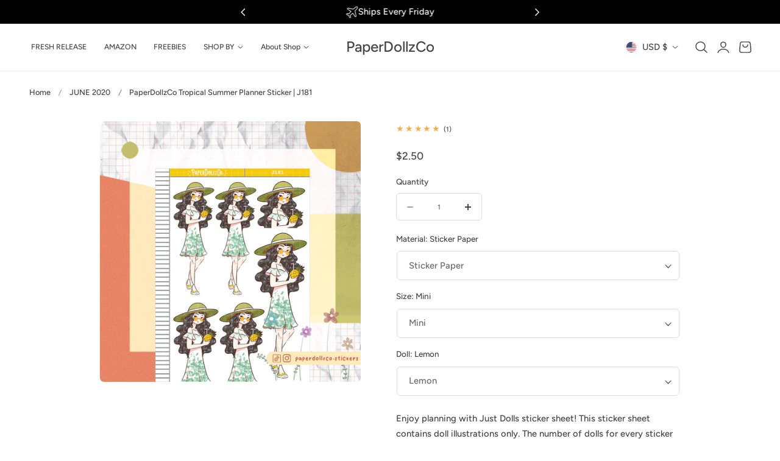

--- FILE ---
content_type: text/css
request_url: https://paperdollzco.com/cdn/shop/t/66/assets/theme.css?v=175099496332128619391752905755
body_size: 16813
content:
.page-width{max-width:var(--container-max-width);margin:0 auto;padding:0 1.5rem}.isolate{position:relative;z-index:0}.background-secondary{background-color:rgba(var(--color-foreground)/ .05)}.shopify-challenge__container{margin:7rem auto}.list-unstyled{margin:0;padding:0;list-style:none}.visually-hidden{position:absolute!important;overflow:hidden;width:1px;height:1px;margin:-1px;padding:0;border:0;clip:rect(0 0 0 0);word-wrap:normal!important}.visually-hidden--inline{margin:0;height:1em}.skip-to-content-link:focus{z-index:9999;position:inherit;overflow:auto;width:auto;height:auto;clip:auto}.text-body{font-size:var(--text-size-base);line-height:calc(1 + .7 / var(--font-body-scale));font-family:var(--font-body-family);font-style:var(--font-body-style);font-weight:var(--font-body-weight)}h1,h2,h3,h4,.h0,.h1,.h2,.h3,.h4,.hxl{line-height:calc(1 + .3/max(1,var(--font-heading-scale)))}h5,.h5{line-height:calc(1 + .4/max(1,var(--font-heading-scale)))}h6,.h6{line-height:calc(1 + .45/max(1,var(--font-heading-scale)))}blockquote{font-style:italic;color:rgba(var(--color-foreground)/ .75);border-left:.2rem solid rgba(var(--color-foreground)/ .2);padding-left:1rem}@media screen and (min-width: 750px){blockquote{padding-left:1.5rem}}.caption{font-size:var(--text-size-tiny);line-height:calc(1 + .7 / var(--font-body-scale))}.caption-with-letter-spacing{font-size:var(--text-size-tiny);line-height:calc(1 + .2 / var(--font-body-scale));text-transform:uppercase;letter-spacing:.1rem}.caption-with-letter-spacing--medium{font-size:1.2rem;letter-spacing:.16rem}.caption-with-letter-spacing--large{font-size:1.4rem;letter-spacing:.18rem}.caption-large,.customer .field input,.customer select,.field__input,.form__label,.select__select{font-size:1.4rem;line-height:calc(1 + .5 / var(--font-body-scale))}.form__label .form__label-value{color:rgb(var(--color-heading))}.color-foreground{color:rgb(var(--color-foreground))}table:not([class]){table-layout:fixed;border-collapse:collapse;font-size:1.4rem;border-style:hidden;box-shadow:0 0 0 1px rgb(var(--color-border))}table:not([class]) td,table:not([class]) th{padding:1em;border:1px solid rgb(var(--color-border))}@media screen and (max-width: 749px){.small-hide{display:none!important}}@media screen and (min-width: 750px) and (max-width: 989px){.medium-hide{display:none!important}}@media screen and (min-width: 990px){.large-up-hide{display:none!important}}.light{opacity:.7}.light-08{opacity:.8}.link{cursor:pointer;display:inline-block;border:none;box-shadow:none;text-decoration:underline;text-underline-offset:.5rem;color:rgb(var(--color-link));background-color:transparent;font-size:var(--text-size-base);font-family:inherit;text-decoration-color:rgba(var(--color-link)/ .3)}.link--text{color:rgb(var(--color-foreground))}.link--text:hover{color:rgba(var(--color-foreground)/ .75)}.link-with-icon{display:inline-flex;font-size:1.4rem;font-weight:600;letter-spacing:.1rem;text-decoration:none;margin-bottom:4.5rem;white-space:nowrap}.link-with-icon .icon{width:1.5rem;margin-left:1rem}a:not([href]){cursor:not-allowed}.circle-divider:after{content:"\2022";margin:0 1.3rem 0 1.5rem}.circle-divider:last-of-type:after{display:none}.full-unstyled-link{text-decoration:none;color:currentColor;display:block}.placeholder{background-color:rgba(var(--color-foreground)/ .04);color:rgba(var(--color-foreground)/ .55);fill:rgba(var(--color-foreground)/ .55)}details>*{box-sizing:border-box}.break{word-break:break-word}.visibility-hidden{visibility:hidden}@media (prefers-reduced-motion){.motion-reduce{transition:none!important;animation:none!important}}.underlined-link,.inline-richtext a{text-underline-offset:.3rem;text-decoration-thickness:.1rem;transition:text-decoration-thickness ease .1s}.underlined-link{color:rgba(var(--color-link)/ .8)}.inline-richtext a,.rte.inline-richtext a{color:currentColor}.underlined-link:hover,.inline-richtext a:hover{color:rgb(var(--color-link));text-decoration-thickness:.2rem}.icon-arrow{width:1.5rem}h3 .icon-arrow,.h3 .icon-arrow{width:calc(var(--font-heading-scale) * 1.5rem)}.animate-arrow .icon-arrow path{transform:translate(-.25rem);transition:transform var(--duration-short) ease}.animate-arrow:hover .icon-arrow path{transform:translate(-.05rem)}summary{cursor:pointer;list-style:none;position:relative}summary .icon-caret{position:absolute;height:.6rem;right:.5rem;top:calc(50% - .2rem)}summary::-webkit-details-marker{display:none}.disclosure-has-popup{position:relative}.disclosure-has-popup[open]>summary:before{position:fixed;top:0;right:0;bottom:0;left:0;z-index:2;display:block;cursor:default;content:" ";background:transparent}.disclosure-has-popup>summary:before{display:none}.disclosure-has-popup[open]>summary+*{z-index:100}@media screen and (min-width: 750px){.disclosure-has-popup[open]>summary+*{z-index:4}.facets .disclosure-has-popup[open]>summary+*{z-index:2}}*:focus{outline:0;box-shadow:none}*:focus-visible{outline:2px solid rgba(var(--color-foreground)/ .5);outline-offset:.3rem}.focused{outline:2px solid rgba(var(--color-foreground),.5);outline-offset:.3rem}.focus-inset:focus-visible{outline:2px solid rgba(var(--color-foreground)/ .5);outline-offset:-.2rem;box-shadow:0 0 .2rem rgba(var(--color-foreground)/ .3)}.focused.focus-inset{outline:2px solid rgba(var(--color-foreground)/ .5);outline-offset:-.2rem;box-shadow:0 0 .2rem rgba(var(--color-foreground)/ .3)}input:is([type=checkbox],[type=radio]):focus-visible+label{outline:2px solid rgba(var(--color-foreground)/ .5);outline-offset:.3rem;box-shadow:0 0 .2rem rgba(var(--color-foreground)/ .3)}.focus-none{box-shadow:none!important;outline:0!important}.focus-offset:focus-visible{outline:.2rem solid rgba(var(--color-foreground)/ .5);outline-offset:1rem}.focus-offset.focused{outline:.2rem solid rgba(var(--color-foreground)/ .5);outline-offset:1rem}.title,.title-wrapper-with-link{margin:3rem 0 2rem}.title-wrapper-with-link .title{margin:0}.title .link{font-size:inherit}.title-wrapper{margin-bottom:3rem}.title-wrapper-with-link{display:flex;justify-content:space-between;align-items:flex-end;gap:1rem;margin-bottom:3rem;flex-wrap:wrap}.title--primary{margin:4rem 0}@media screen and (min-width: 990px){.title,.title-wrapper-with-link{margin:5rem 0 3rem}.title--primary{margin:2rem 0}.title-wrapper-with-link{align-items:center}.title-wrapper-with-link .title{margin-bottom:0}}.title-wrapper-with-link .link-with-icon{margin:0;flex-shrink:0;display:flex;align-items:center}.title-wrapper-with-link .link-with-icon svg{width:1.5rem}.title-wrapper-with-link a{margin-top:0;flex-shrink:0}.media{display:block;background-color:rgba(var(--color-foreground)/ .1);position:relative;overflow:hidden}.media--transparent{background-color:transparent}.media>*:not(.zoom):not(.deferred-media__poster-button),.media model-viewer{display:block;max-width:100%;position:absolute;top:0;left:0;height:100%;width:100%}.media>img{-o-object-fit:cover;object-fit:cover;-o-object-position:center center;object-position:center center;transition:opacity .4s cubic-bezier(.25,.46,.45,.94)}deferred-media{display:block}.shopify-challenge__button,button.shopify-payment-button__button--unbranded{min-width:12rem;height:var(--height-btn)}.shopify-payment-button__button--branded{z-index:auto}.button--tertiary{font-size:1.2rem;padding:1rem 1.5rem;min-width:9.5rem;min-height:3.8rem}.button--small{padding:1.2rem 2.6rem}.button:disabled,.button[aria-disabled=true],.button.disabled,.customer button:disabled,.customer button[aria-disabled=true],.customer button.disabled,.quantity__button.disabled{cursor:not-allowed;opacity:.5}.button--full-width{display:flex;width:100%}.button.loading{color:transparent;position:relative}@media screen and (forced-colors: active){.button.loading{color:rgb(var(--color-foreground))}}.button.loading>.loading__spinner{top:50%;left:50%;transform:translate(-50%,-50%);position:absolute;height:100%;display:flex;align-items:center}.button.loading>.loading__spinner .spinner{width:-moz-fit-content;width:fit-content}.button.loading>.loading__spinner .path{stroke:rgb(var(--color-button-text))}.field__input,.select__select,.customer .field input,.customer select{-webkit-appearance:none;-moz-appearance:none;appearance:none;background-color:rgb(var(--color-background));color:rgb(var(--color-foreground));font-family:var(--font-body-family);font-style:var(--font-body-style);font-weight:var(--font-body-weight);font-size:var(--text-size-base);width:100%;box-sizing:border-box;transition:box-shadow var(--duration-short) ease;border-radius:var(--inputs-radius);height:var(--height-btn);min-height:calc(var(--inputs-border-width) * 2);min-width:calc(7rem + (var(--inputs-border-width) * 2));position:relative;border:var(--inputs-thickness) solid rgb(var(--color-input-border))}@media (max-width: 768px){select,textarea,input,.field input,.field__input{font-size:16px}}.select__select{font-family:var(--font-body-family);font-style:var(--font-body-style);font-weight:var(--font-body-weight);color:rgba(var(--color-foreground)/ .8)}.field__input:focus-visible,.select__select:focus-visible,.customer .field input:focus-visible,.customer select:focus-visible,.localization-form__select:focus-visible.localization-form__select:after{border-color:rgba(var(--color-foreground)/ .8);outline:0;border-radius:var(--inputs-radius)}.field__input:focus,.select__select:focus,.customer .field input:focus,.customer select:focus{border-color:rgba(var(--color-foreground)/ .8);outline:0;border-radius:var(--inputs-radius)}.localization-form__select:focus{outline:0;box-shadow:none}.text-area,.select{display:flex;position:relative;width:100%}.select .icon-caret,.customer select+svg{height:.7rem;pointer-events:none;position:absolute;top:calc(50% - .2rem);right:1.5rem}.select__select,.customer select{cursor:pointer;line-height:calc(1 + .6 / var(--font-body-scale));padding:0 calc(var(--inputs-border-width) + 3rem) 0 2rem;margin:var(--inputs-border-width);min-height:calc(var(--inputs-border-width) * 2)}.field{position:relative;width:100%;display:flex;transition:box-shadow var(--duration-short) ease;flex-wrap:wrap}.customer .field{display:flex}.field--with-error{flex-wrap:wrap}.field__input,.customer .field input{flex-grow:1;text-align:left;padding:1.5rem;margin:var(--inputs-border-width);transition:box-shadow var(--duration-short) ease;border-radius:var(--inputs-radius)}.field__label,.customer .field label{color:rgba(var(--color-heading) / .8);font-size:1.2rem;order:-1;margin-bottom:.5rem;width:100%;text-align:left;text-transform:uppercase;letter-spacing:.1rem}.field__input::-webkit-search-cancel-button,.customer .field input::-webkit-search-cancel-button{display:none}.field__input::-moz-placeholder,.customer .field input::-moz-placeholder{opacity:1;color:rgb(var(--color-foreground)/ .35)}.field__input::placeholder,.customer .field input::placeholder{opacity:1;color:rgb(var(--color-foreground)/ .35)}.field__button{align-items:center;background-color:transparent;border:0;color:currentColor;cursor:pointer;display:flex;height:5rem;justify-content:center;overflow:hidden;padding:0;position:absolute;right:0;top:0;width:5rem}.field__button>svg{height:2rem;width:2rem}.field__input:-webkit-autofill~.field__button,.field__input:-webkit-autofill~.field__label,.customer .field input:-webkit-autofill~label{color:#000}.text-area{font-family:var(--font-body-family);font-style:var(--font-body-style);font-weight:var(--font-body-weight);min-height:10rem;resize:none}input[type=checkbox]{display:inline-block;width:auto;margin-right:.5rem}.form__label{display:block;margin-bottom:1rem}.form__message{align-items:center;display:flex;font-size:1.4rem;line-height:1;margin-top:1rem;margin-bottom:1rem}.errors ul{list-style:disc}.form__message--large{font-size:1.6rem}.customer .field .form__message{font-size:1.4rem;text-align:left}.form__message .icon,.customer .form__message svg{flex-shrink:0;height:1.3rem;margin-right:.5rem;width:1.3rem}.form__message--large .icon,.customer .form__message svg{height:1.5rem;width:1.5rem;margin-right:1rem}.customer .field .form__message svg{align-self:start}.form-status{margin:0;font-size:1.6rem}.form-status-list{padding:0;margin:2rem 0 4rem}.form-status-list li{list-style-position:inside}.form-status-list .link:first-letter{text-transform:capitalize}.quantity{color:rgba(var(--color-foreground));position:relative;width:calc(14rem / var(--font-body-scale) + 2px);display:flex;border-radius:var(--inputs-radius);min-height:calc(2px + 4.5rem);border:1px solid rgb(var(--color-input-border))}.quantity__input{color:currentColor;font-family:var(--font-body-family);font-style:var(--font-body-style);font-weight:var(--font-body-weight);font-size:1.2rem;font-weight:500;opacity:.85;text-align:center;background-color:transparent;border:0;padding:0 .5rem;width:100%;flex-grow:1;-webkit-appearance:none;-moz-appearance:none;appearance:none;line-height:1}.quantity__button{width:calc(4.5rem / var(--font-body-scale));flex-shrink:0;font-size:1.8rem;border:0;background-color:transparent;cursor:pointer;display:flex;align-items:center;justify-content:center;color:rgb(var(--color-foreground));padding:0}.quantity__button svg{width:16px;pointer-events:none;stroke-width:3px}.quantity__button:focus-visible,.quantity__input:focus-visible{background-color:rgb(var(--color-background));z-index:2}.quantity__button:focus,.quantity__input:focus{background-color:rgb(var(--color-background));z-index:2}.quantity__button:not(:focus-visible):not(.focused),.quantity__input:not(:focus-visible):not(.focused){box-shadow:inherit;background-color:inherit}.quantity__input:-webkit-autofill,.quantity__input:-webkit-autofill:hover,.quantity__input:-webkit-autofill:active{box-shadow:0 0 0 10rem rgb(var(--color-background)) inset!important;-webkit-box-shadow:0 0 0 10rem rgb(var(--color-background)) inset!important}.quantity__input::-webkit-outer-spin-button,.quantity__input::-webkit-inner-spin-button{-webkit-appearance:none;margin:0}.quantity__input[type=number]{-moz-appearance:textfield}.quantity__rules{margin-top:.5rem;position:relative;font-size:1.2rem}.quantity__rules .caption{display:inline-block;margin-top:0;margin-bottom:0}.quantity__rules .divider+.divider:before{content:"\2022";margin:0 .5rem}.quantity__rules-cart{position:relative}product-info .loading__spinner:not(.hidden)~*,.quantity__rules-cart .loading__spinner:not(.hidden)~*{visibility:hidden}.modal__toggle{list-style-type:none}.modal__toggle-close{display:none}.modal__toggle-open{display:flex}.modal__close-button.link{display:flex;justify-content:center;align-items:center;padding:0rem;height:4.4rem;width:4.4rem;background-color:transparent}.modal__close-button .icon{width:1.7rem;height:1.7rem}.modal__content{position:absolute;top:0;left:0;right:0;bottom:0;background:rgb(var(--color-background));z-index:4;display:flex;justify-content:center;align-items:center}.media-modal{cursor:zoom-out}.media-modal .deferred-media{cursor:initial}.cart-count-bubble:empty{display:none}.cart-count-bubble{position:absolute;background-color:rgb(var(--btn-solid-bg));color:rgb(var(--btn-solid-text));height:1.8rem;width:1.8rem;border-radius:100%;display:flex;justify-content:center;align-items:center;font-size:.9rem;top:4px;left:2.2rem;line-height:calc(1 + .1 / var(--font-body-scale))}.localization-wrapper{grid-area:language-currency;align-self:center;display:flex;justify-content:flex-end}.localization-wrapper .localization-selector+.disclosure__list-wrapper{animation:animateMenuOpen var(--duration-default) ease}.section-header.shopify-section-group-header-group{z-index:3}.shopify-section-header-sticky{position:sticky;top:0}.shopify-section-header-hidden{top:calc(-1 * var(--header-height))}.shopify-section-header-hidden.menu-open{top:0}.section-header.animate{transition:top .15s ease-out}.shopify-section-group-header-group{z-index:4}.section-header~.shopify-section-group-header-group{z-index:initial}.header-wrapper{display:block;position:relative;background-color:rgb(var(--color-header-background))}.header-wrapper--border-bottom{border-bottom:.1rem solid rgba(var(--color-header-text) / .1)}.header .header__in{display:grid;grid-template-areas:"left-icons logo icons";grid-template-columns:1fr 2fr 1fr;align-items:center}@media screen and (min-width: 750px){.header .header__in{grid-template-columns:1fr auto 1fr}}@media screen and (max-width: 749px){.header--has-app{grid-template-columns:auto 1fr auto}}.drawer-menu .header__inline-menu{display:none!important}@media screen and (min-width: 1070px){.header .header__in{grid-template-columns:1fr auto 1fr}.header--top-left .header__in,.header--middle-left:not(.header--has-menu) .header__in,.header--middle-center:not(.header--has-menu) .header__in,.header--middle-center-drawer:not(.header--has-menu) .header__in{grid-template-areas:"logo icons" "navigation navigation";grid-template-columns:1fr auto}.header--top-left .header__in .header__logo,.header--middle-left-center .header__in .header__logo{justify-self:start}.header--middle-left-center .header__inline-menu{justify-self:center;margin-left:0}.header--top-left.drawer-menu .header__in,.header--middle-left.drawer-menu .header__in,.header--middle-left-center.drawer-menu .header__in{grid-template-areas:"navigation logo icons";grid-template-columns:auto 1fr auto;-moz-column-gap:1rem;column-gap:1rem}.header--middle-left .header__in{grid-template-areas:"logo navigation icons";grid-template-columns:auto auto 1fr;-moz-column-gap:2rem;column-gap:2rem}.header--middle-left-center .header__in{grid-template-areas:"logo navigation icons";grid-template-columns:1fr auto 1fr;-moz-column-gap:2rem;column-gap:2rem}.header--middle-center:not(.drawer-menu) .header__in,.header--middle-center-drawer .header__in{grid-template-areas:"navigation logo icons";grid-template-columns:1fr auto 1fr;-moz-column-gap:2rem;column-gap:2rem}.header--middle-center a.header__heading-link{text-align:center}.header--top-center .header__in{grid-template-areas:"left-icons logo icons" "navigation navigation navigation"}.header--top-center .header__in .header__logo,.header--top-center .header__in .header__icons,.header--top-center .header__in .header__search{position:relative;z-index:1}.header--top-center.drawer-menu .header__in{grid-template-areas:"left-icons logo icons";grid-template-columns:1fr auto 1fr}.header:not(.header--middle-left,.header--middle-center,.header--middle-left-center) .header__inline-menu{padding-top:1.05rem}}.header *[tabindex="-1"]:focus{outline:none}.header__heading{margin:0;line-height:0}.header>.header__heading-link{line-height:0}.header__heading,.header__heading-link,.header__logo{grid-area:logo;justify-self:center}.header__heading-link{display:inline-flex;margin:.75rem;text-decoration:none;word-break:break-word}.header__heading-link:hover .h2{color:rgb(var(--color-foreground))}.header__heading-link .h2{line-height:1;color:rgba(var(--color-foreground)/ .75)}.header__heading-logo{height:auto;max-width:100%}.header__heading-logo-wrapper{width:100%;display:inline-block;transition:width .3s cubic-bezier(.52,0,.61,.99)}@media screen and (max-width: 1069px){.header__heading,.header__heading-link{text-align:center}.header--mobile-left .header__logo,.header--mobile-left .header__heading-link{text-align:left;justify-self:start}.header--mobile-left .header__in{grid-template-columns:auto 2fr 1fr}}@media screen and (min-width: 1070px){.header--middle-left .header__heading-link,.header--top-left .header__heading-link{margin-left:-.75rem}.header__heading,.header__heading-link{justify-self:start}.header--middle-center .header__heading-link,.header--middle-center .header__heading,.header--top-center .header__heading-link,.header--top-center .header__heading{justify-self:center;text-align:center}}.header__icons{display:flex;grid-area:icons;justify-self:end;-moz-column-gap:.5rem;column-gap:.5rem}.header__icons .shopify-app-block{max-width:4.4rem;max-height:4.4rem;overflow:hidden}.header__icon:not(.header__icon--summary),.header__icon span{display:flex;align-items:center;justify-content:center}.header__icon{color:rgb(var(--color-foreground))}.header__icon span{height:100%}.header__icon:after{content:none}.header__icon .icon{height:2.5rem;width:2.5rem;fill:none;vertical-align:middle;color:rgb(var(--color-header-text))}.header__icon,.header__icon--cart{height:3.8rem;width:3.8rem;padding:0}@media screen and (min-width: 1025px){.header__icon,.header__icon--cart{max-width:4.4rem;max-height:4.4rem}}.header__icon--cart{position:relative;margin-right:-1rem}.header__icon--menu[aria-expanded=true]:before{content:"";top:100%;left:0;height:calc(var(--viewport-height, 100vh) - (var(--header-bottom-position, 100%)));width:100%;display:block;position:absolute;background:rgba(var(--color-foreground)/ .5)}.header__icon--account shop-user-avatar{--shop-avatar-size: 2.8rem}menu-drawer+.header__search{display:none}.header__in>.header__search{grid-area:left-icons;justify-self:start}.header--top-center.drawer-menu>.header__search{margin-left:3.2rem}.header--top-center header-drawer{grid-area:left-icons}.header:not(.header--has-menu) *>.header__search{display:none}.header__search{display:inline-flex;line-height:0}.header--top-center .header__in>.header__search{display:none}.header--top-center *>.header__search{display:inline-flex}@media screen and (min-width: 1070px){.header:not(.header--top-center) .header__in *>.header__search,.header--top-center .header__in>.header__search{display:inline-flex}.header:not(.header--top-center) .header__in>.header__search,.header--top-center .header__in *>.header__search{display:none}}.header__icon--menu .icon{display:block;opacity:1;transform:scale(1);transition:transform .15s ease,opacity .15s ease;position:absolute}details:not([open])>.header__icon--menu .icon-close,details[open]>.header__icon--menu .icon-hamburger{visibility:hidden;opacity:0}.js details[open]:not(.menu-opening)>.header__icon--menu .icon-close{visibility:hidden}.js details[open]:not(.menu-opening)>.header__icon--menu .icon-hamburger{visibility:visible;opacity:1}.js details>.header__submenu{opacity:0;transform:translateY(-1rem)}details[open]>.header__submenu{animation:animateMenuOpen var(--duration-default) ease;animation-fill-mode:forwards;z-index:1}@media (prefers-reduced-motion){details[open]>.header__submenu{opacity:1;transform:translateY(0)}}.header__inline-menu{margin-left:-1.2rem;grid-area:navigation;display:none}.header--top-center .header__inline-menu,.header--top-center .header__heading-link{margin-left:0}@media screen and (min-width: 1070px){.header__inline-menu{display:block}.header--top-center .header__inline-menu{justify-self:center}.header--top-center .header__inline-menu>.list-menu--inline{justify-content:center}}.header__menu{padding:0 1rem}.header__menu-item{padding:1.2rem 1.5rem;text-decoration:none;color:rgb(var(--color-header-text));transition:color var(--duration-short) ease;font-family:var(--navigation_font_family);text-transform:var(--navigation_transform);font-size:var(--navigation_font_size);letter-spacing:var(--navigation_letter_spacing);font-weight:var(--navigation_weight)}.header__icons--nav .header__menu-item{padding:0}.header__menu-item>span.list-menu__item-text{position:relative}.header__menu-item>span.list-menu__item-text:before{content:"";position:absolute;bottom:-5px;height:2px;left:0;width:0;background-color:currentColor;transition:width var(--duration-medium) ease}.list-menu__items:hover .header__menu-item>span.list-menu__item-text:before{width:100%}.header__menu-item .badge{position:absolute;right:-8px;top:-8px;padding:.4rem .8rem;text-transform:none}.header__menu-item .badge-menu{background-color:var(--label-bg);color:var(--label-color)}.header__menu-item:hover,.header__active-menu-item{color:rgb(var(--color-header-link-hover))}.header__submenu{transition:opacity var(--duration-default) ease,transform var(--duration-default) ease}.global-settings-popup,.header__submenu.global-settings-popup{border:1px solid rgba(var(--color-foreground)/ .1);box-shadow:0 2px 8px rgba(var(--color-shadow) / .05);z-index:1}.header__submenu.list-menu{padding:1rem 0}.header__submenu .header__submenu{background-color:rgb(var(--color-header-background));padding:1rem 0;width:24rem}.header__submenu .header__menu-item:after{right:2rem}.header__submenu .header__menu-item{justify-content:space-between;padding:.8rem 2rem}.header__menu-item .icon-caret{right:.8rem}.header__submenu .icon-caret{flex-shrink:0;margin-left:1rem;position:static}header-menu>details,details-disclosure>details{position:relative}@keyframes animateMenuOpen{0%{opacity:0}to{opacity:1}}.overflow-hidden-mobile,.overflow-hidden-tablet,.overflow-hidden-desktop{overflow:hidden}body.overflow-hidden-tablet .product-add-to-cart-sticky.show{opacity:0;visibility:hidden;transform:translateY(10%)}@media screen and (min-width: 750px){.overflow-hidden-mobile{overflow:auto}}@media screen and (min-width: 990px){.overflow-hidden-tablet{overflow:auto}}.badge{border-radius:var(--badge-corner-radius);display:inline-block;font-size:1.2rem;letter-spacing:0;line-height:1;padding:.6rem 1.3rem;text-align:center;word-break:break-word}.price__badge-sold-out{background-color:rgb(var(--color-sold-out-background));color:rgb(var(--color-sold-out))}.gradient{background:rgb(var(--color-background));background-attachment:fixed}@media screen and (forced-colors: active){.icon{color:CanvasText;fill:CanvasText!important}.icon-close-small path{stroke:CanvasText}}.ratio{display:flex;position:relative;align-items:stretch}.ratio:before{content:"";width:0;height:0;padding-bottom:var(--ratio-percent)}.global-media-settings{position:relative;border-radius:var(--media-radius);overflow:visible!important;background-color:rgb(var(--color-background))}.rte:after{clear:both;content:"";display:block}.rte>*:first-child{margin-top:0}.rte>*:last-child{margin-bottom:0}.rte table{table-layout:fixed}@media screen and (min-width: 750px){.rte table td{padding-left:1.2rem;padding-right:1.2rem}}.rte ul,.rte ol{list-style-position:inside;padding-left:2rem;margin-bottom:1em}.rte li{list-style:inherit}.rte li:last-child{margin-bottom:0}.rte ul li{list-style:disc outside}.rte ol li{list-style:decimal outside}.rte a{color:rgba(var(--color-foreground)/ .8);text-underline-offset:.45rem;text-decoration-thickness:.1rem;text-decoration:underline;text-decoration-color:rgba(var(--color-foreground)/ .3)}.rte a:hover{color:rgb(var(--color-foreground));text-decoration-color:rgb(var(--color-foreground))}.rte blockquote{display:block}.rte blockquote>*{margin:-.5rem 0}.rte iframe{max-width:100%}.rte p{margin-bottom:1.25rem}.animate--zoom-in{--zoom-in-ratio: 1}.animate--zoom-in>img,.animate--zoom-in>svg{transition:scale var(--duration-short) linear;scale:var(--zoom-in-ratio)}@media (prefers-reduced-motion: no-preference){.animate--ambient>img,.animate--ambient>svg{animation:animateAmbient 30s linear infinite}@keyframes animateAmbient{0%{transform:rotate(0) translate(1em) rotate(0) scale(1.2)}to{transform:rotate(360deg) translate(1em) rotate(-360deg) scale(1.2)}}.scroll-trigger.animate--fade-in,.scroll-trigger.animate--slide-in{opacity:.01}.scroll-trigger.animate--slide-in{transform:translateY(2rem)}.type-anim-fade .scroll-trigger.animate--slide-in{transform:none}.scroll-trigger:not(.scroll-trigger--offscreen).animate--fade-in{opacity:1;animation:var(--animation-fade-in)}.scroll-trigger:not(.scroll-trigger--offscreen).animate--slide-in{animation:var(--animation-slide-in);animation-delay:calc(var(--animation-order) * 75ms)}.scroll-trigger.scroll-trigger--design-mode.animate--fade-in,.scroll-trigger.scroll-trigger--design-mode.animate--slide-in,.scroll-trigger.scroll-trigger--design-mode .slider,.scroll-trigger:not(.scroll-trigger--offscreen).scroll-trigger--cancel{opacity:1;animation:none;transition:none}.scroll-trigger.scroll-trigger--design-mode.animate--slide-in{transform:translateY(0)}@keyframes slideIn{0%{transform:translateY(2rem);opacity:.01}to{transform:translateY(0);opacity:1}}@keyframes fadeIn{0%{opacity:.01}to{opacity:1}}}.\!translate-y-0,.rotate-90,.transform{--tw-translate-x: 0;--tw-translate-y: 0;--tw-rotate: 0;--tw-skew-x: 0;--tw-skew-y: 0;--tw-scale-x: 1;--tw-scale-y: 1}.ring{--tw-ring-inset: ;--tw-ring-offset-width: 0px;--tw-ring-offset-color: #fff;--tw-ring-color: rgb(59 130 246 / .5);--tw-ring-offset-shadow: 0 0 #0000;--tw-ring-shadow: 0 0 #0000;--tw-shadow: 0 0 #0000;--tw-shadow-colored: 0 0 #0000}.blur,.filter{--tw-blur: ;--tw-brightness: ;--tw-contrast: ;--tw-grayscale: ;--tw-hue-rotate: ;--tw-invert: ;--tw-saturate: ;--tw-sepia: ;--tw-drop-shadow: }.backdrop-filter{--tw-backdrop-blur: ;--tw-backdrop-brightness: ;--tw-backdrop-contrast: ;--tw-backdrop-grayscale: ;--tw-backdrop-hue-rotate: ;--tw-backdrop-invert: ;--tw-backdrop-opacity: ;--tw-backdrop-saturate: ;--tw-backdrop-sepia: }*,:before,:after{box-sizing:border-box;border-width:0;border-style:solid;border-color:#e5e7eb}:before,:after{--tw-content: ""}html,:host{line-height:1.5;-webkit-text-size-adjust:100%;-moz-tab-size:4;-o-tab-size:4;tab-size:4;font-family:ui-sans-serif,system-ui,sans-serif,"Apple Color Emoji","Segoe UI Emoji",Segoe UI Symbol,"Noto Color Emoji";font-feature-settings:normal;font-variation-settings:normal;-webkit-tap-highlight-color:transparent}body{margin:0;line-height:inherit}hr{height:0;color:inherit;border-top-width:1px}abbr:where([title]){-webkit-text-decoration:underline dotted;text-decoration:underline dotted}h1,h2,h3,h4,h5,h6{font-size:inherit;font-weight:inherit}a{color:inherit;text-decoration:inherit}b,strong{font-weight:bolder}code,kbd,samp,pre{font-family:ui-monospace,SFMono-Regular,Menlo,Monaco,Consolas,Liberation Mono,Courier New,monospace;font-feature-settings:normal;font-variation-settings:normal;font-size:1em}small{font-size:80%}sub,sup{font-size:75%;line-height:0;position:relative;vertical-align:baseline}sub{bottom:-.25em}sup{top:-.5em}table{text-indent:0;border-color:inherit;border-collapse:collapse}button,input,optgroup,select,textarea{font-family:inherit;font-feature-settings:inherit;font-variation-settings:inherit;font-size:100%;font-weight:inherit;line-height:inherit;letter-spacing:inherit;color:inherit;margin:0;padding:0}button,select{text-transform:none}button,input:where([type=button]),input:where([type=reset]),input:where([type=submit]){-webkit-appearance:button;background-color:transparent;background-image:none}:-moz-focusring{outline:auto}:-moz-ui-invalid{box-shadow:none}progress{vertical-align:baseline}::-webkit-inner-spin-button,::-webkit-outer-spin-button{height:auto}[type=search]{-webkit-appearance:textfield;outline-offset:-2px}::-webkit-search-decoration{-webkit-appearance:none}::-webkit-file-upload-button{-webkit-appearance:button;font:inherit}summary{display:list-item}blockquote,dl,dd,h1,h2,h3,h4,h5,h6,hr,figure,p,pre{margin:0}fieldset{margin:0;padding:0}legend{padding:0}ol,ul,menu{list-style:none;margin:0;padding:0}dialog{padding:0}textarea{resize:vertical}input::-moz-placeholder,textarea::-moz-placeholder{opacity:1;color:#9ca3af}input::placeholder,textarea::placeholder{opacity:1;color:#9ca3af}button,[role=button]{cursor:pointer}:disabled{cursor:default}img,svg,video,canvas,audio,iframe,embed,object{display:block;vertical-align:middle}img,video{max-width:100%;height:auto}[hidden]:where(:not([hidden=until-found])){display:none}body{line-height:calc(1 + .7 / var(--font-body-scale))}.\!container{width:100%!important}.container{width:100%}@media (min-width: 640px){.\!container{max-width:640px!important}.container{max-width:640px}}@media (min-width: 768px){.\!container{max-width:768px!important}.container{max-width:768px}}@media (min-width: 1024px){.\!container{max-width:1024px!important}.container{max-width:1024px}}@media (min-width: 1280px){.\!container{max-width:1280px!important}.container{max-width:1280px}}@media (min-width: 1536px){.\!container{max-width:1536px!important}.container{max-width:1536px}}.\!container{width:100%!important;max-width:var(--container-max-width)!important;margin-left:auto!important;margin-right:auto!important}.container{width:100%;max-width:var(--container-max-width);margin-left:auto;margin-right:auto}.sr-only{position:absolute;width:1px;height:1px;padding:0;margin:-1px;overflow:hidden;clip:rect(0,0,0,0);white-space:nowrap;border-width:0}.pointer-events-none{pointer-events:none}.visible{visibility:visible}.\!static{position:static!important}.static{position:static}.fixed{position:fixed}.absolute{position:absolute}.relative{position:relative}.sticky{position:sticky}.inset-0{top:0;right:0;bottom:0;left:0}.bottom-0{bottom:0}.left-0{left:0}.left-4{left:1rem}.left-8{left:2rem}.left-\[44px\]{left:44px}.left-full{left:100%}.right-0{right:0}.right-8{right:2rem}.top-0{top:0}.top-4{top:1rem}.top-8{top:2rem}.isolate{isolation:isolate}.z-10{z-index:10}.z-\[1\]{z-index:1}.z-\[2\]{z-index:2}.z-\[3\]{z-index:3}.-order-1{order:-1}.order-1{order:1}.order-first{order:-9999}.order-last{order:9999}.mx-auto{margin-left:auto;margin-right:auto}.my-0{margin-top:0;margin-bottom:0}.my-6{margin-top:1.5rem;margin-bottom:1.5rem}.\!mb-0{margin-bottom:0!important}.\!mb-2{margin-bottom:.5rem!important}.\!mb-6{margin-bottom:1.5rem!important}.\!mb-8{margin-bottom:2rem!important}.\!ml-0{margin-left:0!important}.-ml-3{margin-left:-.75rem}.-mr-5{margin-right:-1.25rem}.mb-1{margin-bottom:.25rem}.mb-10{margin-bottom:2.5rem}.mb-12{margin-bottom:3rem}.mb-16{margin-bottom:4rem}.mb-2{margin-bottom:.5rem}.mb-3{margin-bottom:.75rem}.mb-4{margin-bottom:1rem}.mb-5{margin-bottom:1.25rem}.mb-6{margin-bottom:1.5rem}.mb-8{margin-bottom:2rem}.ml-1{margin-left:.25rem}.ml-2{margin-left:.5rem}.ml-3{margin-left:.75rem}.ml-4{margin-left:1rem}.mr-4{margin-right:1rem}.mr-5{margin-right:1.25rem}.mt-0{margin-top:0}.mt-1{margin-top:.25rem}.mt-10{margin-top:2.5rem}.mt-12{margin-top:3rem}.mt-14{margin-top:3.5rem}.mt-16{margin-top:4rem}.mt-2{margin-top:.5rem}.mt-4{margin-top:1rem}.mt-5{margin-top:1.25rem}.mt-6{margin-top:1.5rem}.mt-8{margin-top:2rem}.\!block{display:block!important}.block{display:block}.inline-block{display:inline-block}.inline{display:inline}.flex{display:flex}.inline-flex{display:inline-flex}.table{display:table}.grid{display:grid}.contents{display:contents}.hidden{display:none}.\!size-8{width:2rem!important;height:2rem!important}.size-10{width:2.5rem;height:2.5rem}.size-14{width:3.5rem;height:3.5rem}.size-16{width:4rem;height:4rem}.size-24{width:6rem;height:6rem}.size-32{width:8rem;height:8rem}.size-5{width:1.25rem;height:1.25rem}.size-6{width:1.5rem;height:1.5rem}.size-7{width:1.75rem;height:1.75rem}.size-8{width:2rem;height:2rem}.size-9{width:2.25rem;height:2.25rem}.size-full{width:100%;height:100%}.h-4\/6{height:66.666667%}.h-6{height:1.5rem}.h-\[--image-size\]{height:var(--image-size)}.h-auto{height:auto}.h-full{height:100%}.w-16{width:4rem}.w-3\/12{width:25%}.w-6{width:1.5rem}.w-7{width:1.75rem}.w-\[--image-size\]{width:var(--image-size)}.w-\[420px\]{width:420px}.w-\[44px\]{width:44px}.w-\[480px\]{width:480px}.w-full{width:100%}.w-max{width:-moz-max-content;width:max-content}.max-w-2xl{max-width:42rem}.max-w-32{max-width:8rem}.max-w-3xl{max-width:48rem}.max-w-4xl{max-width:56rem}.max-w-5xl{max-width:64rem}.max-w-6xl{max-width:72rem}.max-w-7xl{max-width:80rem}.max-w-80{max-width:20rem}.max-w-full{max-width:100%}.max-w-screen-lg{max-width:1024px}.max-w-screen-md{max-width:768px}.flex-1{flex:1 1 0%}.flex-auto{flex:1 1 auto}.flex-none{flex:none}.flex-shrink-0{flex-shrink:0}.shrink-\[2\]{flex-shrink:2}.grow{flex-grow:1}.grow-0{flex-grow:0}.basis-1\/2{flex-basis:50%}.basis-1\/3{flex-basis:33.333333%}.basis-1\/4{flex-basis:25%}.basis-1\/5{flex-basis:20%}.basis-1\/6{flex-basis:16.666667%}.basis-2\/3{flex-basis:66.666667%}.basis-3\/4{flex-basis:75%}.basis-3\/5{flex-basis:60%}.basis-3\/6{flex-basis:50%}.basis-32{flex-basis:8rem}.basis-36{flex-basis:9rem}.basis-4\/5{flex-basis:80%}.basis-5\/6{flex-basis:83.333333%}.basis-\[44px\]{flex-basis:44px}.basis-\[90px\]{flex-basis:90px}.basis-full{flex-basis:100%}.origin-top-left{transform-origin:top left}.\!translate-y-0{--tw-translate-y: 0px !important;transform:translate(var(--tw-translate-x),var(--tw-translate-y)) rotate(var(--tw-rotate)) skew(var(--tw-skew-x)) skewY(var(--tw-skew-y)) scaleX(var(--tw-scale-x)) scaleY(var(--tw-scale-y))!important}.rotate-90{--tw-rotate: 90deg;transform:translate(var(--tw-translate-x),var(--tw-translate-y)) rotate(var(--tw-rotate)) skew(var(--tw-skew-x)) skewY(var(--tw-skew-y)) scaleX(var(--tw-scale-x)) scaleY(var(--tw-scale-y))}.transform{transform:translate(var(--tw-translate-x),var(--tw-translate-y)) rotate(var(--tw-rotate)) skew(var(--tw-skew-x)) skewY(var(--tw-skew-y)) scaleX(var(--tw-scale-x)) scaleY(var(--tw-scale-y))}@keyframes spin{to{transform:rotate(360deg)}}.animate-spin-slow{animation:spin 4s linear infinite}.cursor-pointer{cursor:pointer}.resize{resize:both}.list-none{list-style-type:none}.grid-cols-1{grid-template-columns:repeat(1,minmax(0,1fr))}.grid-cols-10{grid-template-columns:repeat(10,minmax(0,1fr))}.grid-cols-11{grid-template-columns:repeat(11,minmax(0,1fr))}.grid-cols-12{grid-template-columns:repeat(12,minmax(0,1fr))}.grid-cols-2{grid-template-columns:repeat(2,minmax(0,1fr))}.grid-cols-3{grid-template-columns:repeat(3,minmax(0,1fr))}.grid-cols-4{grid-template-columns:repeat(4,minmax(0,1fr))}.grid-cols-5{grid-template-columns:repeat(5,minmax(0,1fr))}.grid-cols-6{grid-template-columns:repeat(6,minmax(0,1fr))}.grid-cols-7{grid-template-columns:repeat(7,minmax(0,1fr))}.grid-cols-8{grid-template-columns:repeat(8,minmax(0,1fr))}.grid-cols-9{grid-template-columns:repeat(9,minmax(0,1fr))}.flex-row{flex-direction:row}.flex-row-reverse{flex-direction:row-reverse}.flex-col{flex-direction:column}.flex-col-reverse{flex-direction:column-reverse}.flex-wrap{flex-wrap:wrap}.flex-nowrap{flex-wrap:nowrap}.items-start{align-items:flex-start}.items-end{align-items:flex-end}.items-center{align-items:center}.justify-start{justify-content:flex-start}.justify-end{justify-content:flex-end}.justify-center{justify-content:center}.justify-between{justify-content:space-between}.gap-1{gap:.25rem}.gap-10{gap:2.5rem}.gap-12{gap:3rem}.gap-16{gap:4rem}.gap-2{gap:.5rem}.gap-20{gap:5rem}.gap-3{gap:.75rem}.gap-4{gap:1rem}.gap-5{gap:1.25rem}.gap-6{gap:1.5rem}.gap-8{gap:2rem}.gap-x-1{-moz-column-gap:.25rem;column-gap:.25rem}.gap-x-10{-moz-column-gap:2.5rem;column-gap:2.5rem}.gap-x-12{-moz-column-gap:3rem;column-gap:3rem}.gap-x-14{-moz-column-gap:3.5rem;column-gap:3.5rem}.gap-x-16{-moz-column-gap:4rem;column-gap:4rem}.gap-x-2{-moz-column-gap:.5rem;column-gap:.5rem}.gap-x-20{-moz-column-gap:5rem;column-gap:5rem}.gap-x-24{-moz-column-gap:6rem;column-gap:6rem}.gap-x-3{-moz-column-gap:.75rem;column-gap:.75rem}.gap-x-32{-moz-column-gap:8rem;column-gap:8rem}.gap-x-4{-moz-column-gap:1rem;column-gap:1rem}.gap-x-48{-moz-column-gap:12rem;column-gap:12rem}.gap-x-5{-moz-column-gap:1.25rem;column-gap:1.25rem}.gap-x-6{-moz-column-gap:1.5rem;column-gap:1.5rem}.gap-x-8{-moz-column-gap:2rem;column-gap:2rem}.gap-y-10{row-gap:2.5rem}.gap-y-12{row-gap:3rem}.gap-y-16{row-gap:4rem}.gap-y-2{row-gap:.5rem}.gap-y-20{row-gap:5rem}.gap-y-24{row-gap:6rem}.gap-y-3{row-gap:.75rem}.gap-y-4{row-gap:1rem}.gap-y-5{row-gap:1.25rem}.gap-y-6{row-gap:1.5rem}.gap-y-8{row-gap:2rem}.divide-y>:not([hidden])~:not([hidden]){--tw-divide-y-reverse: 0;border-top-width:calc(1px * calc(1 - var(--tw-divide-y-reverse)));border-bottom-width:calc(1px * var(--tw-divide-y-reverse))}.overflow-hidden{overflow:hidden}.overflow-y-auto{overflow-y:auto}.overflow-x-hidden{overflow-x:hidden}.truncate{overflow:hidden;text-overflow:ellipsis;white-space:nowrap}.whitespace-nowrap{white-space:nowrap}.break-words{overflow-wrap:break-word}.rounded-full{border-radius:9999px}.border{border-width:1px}.border-b{border-bottom-width:1px}.border-t{border-top-width:1px}.border-t-0{border-top-width:0px}.border-solid{border-style:solid}.bg-green-100{--tw-bg-opacity: 1;background-color:rgb(220 252 231 / var(--tw-bg-opacity, 1))}.bg-rose-50{--tw-bg-opacity: 1;background-color:rgb(255 241 242 / var(--tw-bg-opacity, 1))}.bg-yellow-100{--tw-bg-opacity: 1;background-color:rgb(254 249 195 / var(--tw-bg-opacity, 1))}.object-cover{-o-object-fit:cover;object-fit:cover}.object-center{-o-object-position:center;object-position:center}.p-10{padding:2.5rem}.p-12{padding:3rem}.p-14{padding:3.5rem}.p-4{padding:1rem}.p-5{padding:1.25rem}.p-6{padding:1.5rem}.p-8{padding:2rem}.px-10{padding-left:2.5rem;padding-right:2.5rem}.px-12{padding-left:3rem;padding-right:3rem}.px-16{padding-left:4rem;padding-right:4rem}.px-4{padding-left:1rem;padding-right:1rem}.px-6{padding-left:1.5rem;padding-right:1.5rem}.px-8{padding-left:2rem;padding-right:2rem}.py-10{padding-top:2.5rem;padding-bottom:2.5rem}.py-14{padding-top:3.5rem;padding-bottom:3.5rem}.py-16{padding-top:4rem;padding-bottom:4rem}.py-2{padding-top:.5rem;padding-bottom:.5rem}.py-24{padding-top:6rem;padding-bottom:6rem}.py-3{padding-top:.75rem;padding-bottom:.75rem}.py-4{padding-top:1rem;padding-bottom:1rem}.py-5{padding-top:1.25rem;padding-bottom:1.25rem}.py-6{padding-top:1.5rem;padding-bottom:1.5rem}.py-8{padding-top:2rem;padding-bottom:2rem}.\!pl-0{padding-left:0!important}.pb-10{padding-bottom:2.5rem}.pb-12{padding-bottom:3rem}.pb-14{padding-bottom:3.5rem}.pb-16{padding-bottom:4rem}.pb-4{padding-bottom:1rem}.pb-6{padding-bottom:1.5rem}.pb-8{padding-bottom:2rem}.pl-0{padding-left:0}.pl-1{padding-left:.25rem}.pl-10{padding-left:2.5rem}.pl-4{padding-left:1rem}.pl-5{padding-left:1.25rem}.pl-8{padding-left:2rem}.pr-10{padding-right:2.5rem}.pr-2{padding-right:.5rem}.pr-4{padding-right:1rem}.pr-5{padding-right:1.25rem}.pr-6{padding-right:1.5rem}.pr-7{padding-right:1.75rem}.pt-10{padding-top:2.5rem}.pt-14{padding-top:3.5rem}.pt-2{padding-top:.5rem}.pt-3{padding-top:.75rem}.pt-4{padding-top:1rem}.pt-5{padding-top:1.25rem}.pt-6{padding-top:1.5rem}.pt-8{padding-top:2rem}.text-left{text-align:left}.text-center{text-align:center}.text-right{text-align:right}.text-end{text-align:end}.align-middle{vertical-align:middle}.text-sm{font-size:1.2rem}.font-bold{font-weight:700}.uppercase{text-transform:uppercase}.lowercase{text-transform:lowercase}.capitalize{text-transform:capitalize}.italic{font-style:italic}.tracking-wide{letter-spacing:.025em}.text-green-600{--tw-text-opacity: 1;color:rgb(22 163 74 / var(--tw-text-opacity, 1))}.text-rose-600{--tw-text-opacity: 1;color:rgb(225 29 72 / var(--tw-text-opacity, 1))}.text-white{--tw-text-opacity: 1;color:rgb(255 255 255 / var(--tw-text-opacity, 1))}.text-yellow-600{--tw-text-opacity: 1;color:rgb(202 138 4 / var(--tw-text-opacity, 1))}.underline{text-decoration-line:underline}.no-underline{text-decoration-line:none}.opacity-0{opacity:0}.opacity-10{opacity:.1}.opacity-100{opacity:1}.opacity-15{opacity:.15}.opacity-20{opacity:.2}.opacity-25{opacity:.25}.opacity-30{opacity:.3}.opacity-35{opacity:.35}.opacity-40{opacity:.4}.opacity-45{opacity:.45}.opacity-5{opacity:.05}.opacity-50{opacity:.5}.opacity-55{opacity:.55}.opacity-60{opacity:.6}.opacity-65{opacity:.65}.opacity-70{opacity:.7}.opacity-75{opacity:.75}.opacity-80{opacity:.8}.opacity-85{opacity:.85}.opacity-90{opacity:.9}.opacity-95{opacity:.95}.outline{outline-style:solid}.outline-white{outline-color:#fff}.ring{--tw-ring-offset-shadow: var(--tw-ring-inset) 0 0 0 var(--tw-ring-offset-width) var(--tw-ring-offset-color);--tw-ring-shadow: var(--tw-ring-inset) 0 0 0 calc(3px + var(--tw-ring-offset-width)) var(--tw-ring-color);box-shadow:var(--tw-ring-offset-shadow),var(--tw-ring-shadow),var(--tw-shadow, 0 0 #0000)}.blur{--tw-blur: blur(8px);filter:var(--tw-blur) var(--tw-brightness) var(--tw-contrast) var(--tw-grayscale) var(--tw-hue-rotate) var(--tw-invert) var(--tw-saturate) var(--tw-sepia) var(--tw-drop-shadow)}.filter{filter:var(--tw-blur) var(--tw-brightness) var(--tw-contrast) var(--tw-grayscale) var(--tw-hue-rotate) var(--tw-invert) var(--tw-saturate) var(--tw-sepia) var(--tw-drop-shadow)}.backdrop-filter{-webkit-backdrop-filter:var(--tw-backdrop-blur) var(--tw-backdrop-brightness) var(--tw-backdrop-contrast) var(--tw-backdrop-grayscale) var(--tw-backdrop-hue-rotate) var(--tw-backdrop-invert) var(--tw-backdrop-opacity) var(--tw-backdrop-saturate) var(--tw-backdrop-sepia);backdrop-filter:var(--tw-backdrop-blur) var(--tw-backdrop-brightness) var(--tw-backdrop-contrast) var(--tw-backdrop-grayscale) var(--tw-backdrop-hue-rotate) var(--tw-backdrop-invert) var(--tw-backdrop-opacity) var(--tw-backdrop-saturate) var(--tw-backdrop-sepia)}.transition{transition-property:color,background-color,border-color,text-decoration-color,fill,stroke,opacity,box-shadow,transform,filter,-webkit-backdrop-filter;transition-property:color,background-color,border-color,text-decoration-color,fill,stroke,opacity,box-shadow,transform,filter,backdrop-filter;transition-property:color,background-color,border-color,text-decoration-color,fill,stroke,opacity,box-shadow,transform,filter,backdrop-filter,-webkit-backdrop-filter;transition-timing-function:cubic-bezier(.4,0,.2,1);transition-duration:.15s}.font-body{font-family:var(--font-body-family)!important}.font-heading{font-family:var(--font-heading-family)!important}.row{margin-left:calc(var(--fluid-offset, 1.5rem) / -2);margin-right:calc(var(--fluid-offset, 1.5rem) / -2)}.padding-x{padding-left:var(--fluid-offset, 1.5rem);padding-right:var(--fluid-offset, 1.5rem)}.padding-x-col{padding-left:calc(var(--fluid-offset, 1.5rem) / 2);padding-right:calc(var(--fluid-offset, 1.5rem) / 2)}.gap-y-row{row-gap:var(--fluid-offset)}.loading__spinner{position:absolute;z-index:1;width:1.8rem}.loading__spinner.hidden{display:none!important}.loading__spinner{width:1.8rem;display:inline-block}.spinner{animation:rotator 1.4s linear infinite}@keyframes rotator{0%{transform:rotate(0)}to{transform:rotate(270deg)}}@keyframes scale{0%{transform:scale(1)}50%{transform:scale(1.2)}to{transform:scale(1)}}.path{stroke-dasharray:280;stroke-dashoffset:0;transform-origin:center;stroke:rgb(var(--color-foreground));animation:dash 1.4s ease-in-out infinite}@media screen and (forced-colors: active){.path{stroke:CanvasText}}@keyframes dash{0%{stroke-dashoffset:280}50%{stroke-dashoffset:75;transform:rotate(135deg)}to{stroke-dashoffset:280;transform:rotate(450deg)}}.loading__spinner:not(.hidden)+.cart-item__price-wrapper,.loading__spinner:not(.hidden)~cart-remove-button{opacity:50%}.loading__spinner:not(.hidden)~cart-remove-button{pointer-events:none;cursor:default}.loading__spinner{opacity:0;transition:opacity .1s ease}.loading .loading__spinner{opacity:1}.loading quick-view:not(.loading) .loading__spinner,.loading .quick-add__submit:not(.loading) .loading__spinner{opacity:0}.splide__container{box-sizing:border-box;position:relative}.splide__list{backface-visibility:hidden;display:flex;height:100%;margin:0!important;padding:0!important}.splide.is-initialized:not(.is-active) .splide__list{display:block}.splide__pagination{align-items:center;display:flex;flex-wrap:wrap;justify-content:center;margin:0;pointer-events:none}.splide__pagination li{display:inline-block;line-height:1;list-style-type:none;margin:0;pointer-events:auto}.splide:not(.is-overflow) .splide__pagination{display:none}.splide__progress__bar{width:0}.splide{position:relative;visibility:hidden}.splide.splide-preview,.no-js .splide{visibility:visible}.splide.is-initialized,.splide.is-rendered{visibility:visible;display:block}.splide__slide{backface-visibility:hidden;box-sizing:border-box;flex-shrink:0;list-style-type:none!important;margin:0;position:relative}.splide__slide img{vertical-align:bottom}.splide__spinner{animation:splide-loading 1s linear infinite;border:2px solid #999;border-left-color:transparent;border-radius:50%;bottom:0;contain:strict;display:inline-block;height:20px;left:0;margin:auto;position:absolute;right:0;top:0;width:20px}.splide__sr{clip:rect(0 0 0 0);border:0;height:1px;margin:-1px;overflow:hidden;padding:0;position:absolute;width:1px}.splide__toggle.is-active .splide__toggle__play,.splide__toggle__pause{display:none}.splide__toggle.is-active .splide__toggle__pause{display:inline}.splide__track{overflow:hidden;position:relative;z-index:0}@keyframes splide-loading{0%{transform:rotate(0)}to{transform:rotate(1turn)}}.splide__track--draggable{-webkit-touch-callout:none;-webkit-user-select:none;-moz-user-select:none;user-select:none}.splide__track--fade>.splide__list>.splide__slide{margin:0!important;opacity:0;z-index:0}.splide__track--fade>.splide__list>.splide__slide.is-active{opacity:1;z-index:1}.splide--rtl{direction:rtl}.splide__track--ttb>.splide__list{display:block}.splide__arrow{align-items:center;background:rgb(var(--color-background));border:0;border-radius:50%;cursor:pointer;display:flex;height:4.5rem;justify-content:center;padding:0;position:absolute;top:50%;transform:translateY(-50%);width:4.5rem;z-index:1;box-shadow:0 8px 16px rgba(var(--color-foreground)/.08);transition:all .2s ease;color:rgb(var(--color-foreground))}.splide__arrow svg{fill:none;height:1.8rem;width:1.8rem;stroke-width:2px}.splide__arrow:hover:not(:disabled){opacity:.9}.splide__arrow:disabled{opacity:.3}.splide__arrow--prev svg{transform:scaleX(-1)}.splide__arrow--prev{left:1rem}.splide__arrow--next{right:1rem}@media screen and (min-width: 749px){.splide__arrow--prev{left:-2rem}.splide__arrow--next{right:-2rem}}.splide__pagination{bottom:.5em;left:0;padding:0 1em;position:absolute;right:0;z-index:1;gap:5px}.splide__pagination__page{background:rgba(var(--color-foreground)/ .3);border:0;border-radius:50%;display:inline-block;height:8px;margin:3px;opacity:.5;padding:0;position:relative;transition:transform .2s linear;width:8px}.splide__pagination__page.is-active{background:rgba(var(--color-foreground)/ 1);transform:scale(1.3);z-index:1}.splide__pagination__page:hover{cursor:pointer;opacity:.9}.splide__pagination__page:focus-visible{outline:0px solid #0bf;outline-offset:0px}.splide.is-focus-in .splide__pagination__page:focus{outline:0px solid #0bf;outline-offset:0px}.splide__progress__bar{background:#ccc;height:3px}.splide__slide{-webkit-tap-highlight-color:rgba(0,0,0,0)}.splide__slide:focus{outline:0}@supports (outline-offset: -3px){.splide__slide:focus-visible{outline:2px solid #0bf;outline-offset:-3px}.splide__slide:focus-visible:after{content:"";position:absolute;top:0;right:0;bottom:0;left:0;border-radius:var(--media-radius);box-shadow:inset 0 0 0 1px rgb(var(--color-foreground)),inset 0 0 0 3px rgb(var(--color-background))}}@media screen and (-ms-high-contrast: none){.splide__slide:focus-visible{border:3px solid #0bf}}@supports (outline-offset: -3px){.splide.is-focus-in .splide__slide:focus{outline:3px solid #0bf;outline-offset:-3px}}@media screen and (-ms-high-contrast: none){.splide.is-focus-in .splide__slide:focus{border:3px solid #0bf}.splide.is-focus-in .splide__track>.splide__list>.splide__slide:focus{border-color:#0bf}}.splide__toggle{cursor:pointer}.splide__toggle:focus-visible{outline:3px solid #0bf;outline-offset:3px}.splide.is-focus-in .splide__toggle:focus{outline:3px solid #0bf;outline-offset:3px}.splide__track--nav>.splide__list>.splide__slide{cursor:pointer;border-radius:var(--media-radius)}.splide__track--nav>.splide__list>.splide__slide .thumbnail:after{content:"";display:block;position:absolute;top:0;left:0;right:0;bottom:0;box-shadow:inset 0 0 0 1px transparent;border-radius:var(--media-radius);transition:box-shadow .15s ease}.splide__track--nav>.splide__list>.splide__slide.is-active .thumbnail:after{box-shadow:inset 0 0 0 1px rgb(var(--color-foreground)),inset 0 0 0 3px rgb(var(--color-background))}.splide__arrows--rtl .splide__arrow--prev{left:auto;right:1em}.splide__arrows--rtl .splide__arrow--prev svg{transform:scaleX(1)}.splide__arrows--rtl .splide__arrow--next{left:1em;right:auto}.splide__arrows--rtl .splide__arrow--next svg{transform:scaleX(-1)}.splide__arrows--ttb .splide__arrow{left:50%;transform:translate(-50%)}.splide__arrows--ttb .splide__arrow--prev{top:1em}.splide__arrows--ttb .splide__arrow--prev svg{transform:rotate(-90deg)}.splide__arrows--ttb .splide__arrow--next{bottom:1em;top:auto}.splide__arrows--ttb .splide__arrow--next svg{transform:rotate(90deg)}.splide__pagination--ttb{bottom:0;display:flex;flex-direction:column;left:auto;padding:1em 0;right:.5em;top:0}.orgap-mobile{gap:var(--column-gap-mobile)}@media screen and (min-width: 768px){.orgap-desk{gap:var(--column-gap)}}.container{padding-left:var(--fluid-offset, 24px);padding-right:var(--fluid-offset, 24px)}.container-narrow{padding-left:var(--fluid-offset, 24px);padding-right:var(--fluid-offset, 24px);max-width:78rem;margin:0 auto}.container-fluid{max-width:calc(var(--fluid-container-width, 1620px) + var(--fluid-offset)* 2);width:100%;margin:0 auto;padding-left:var(--fluid-offset, 24px);padding-right:var(--fluid-offset, 24px)}@media screen and (min-width: 1280px){.container-fluid{padding-left:calc(var(--fluid-offset, 24px) * 2);padding-right:calc(var(--fluid-offset, 24px) * 2)}}.hxl,.h0,h1,.h1,h2,.h2,h3,.h3,h4,.h4,h5,.h5,h6,.h6{font-family:var(--font-heading-family);font-style:var(--font-heading-style);font-weight:var(--font-heading-weight);letter-spacing:var(--font-heading-spacing);word-break:break-word;text-transform:var(--font-heading-transform)}.hxl{font-size:var(--text-size-hxl)}.h0{font-size:var(--text-size-h0)}h1,.h1{font-size:var(--text-size-h1)}h2,.h2{font-size:var(--text-size-h2)}h3,.h3{font-size:var(--text-size-h3)}h4,.h4{font-size:var(--text-size-h4)}h5,.h5{font-size:var(--text-size-h5)}h6,.h6{font-size:var(--text-size-h6)}.hxl,.h0,h1,.h1,h2,.h2,h3,.h3,h4,.h4,h5,.h5,h6,.h6{color:rgb(var(--color-heading))}.rte h1,.rte h2,.rte h3,.rte h4,.rte h5,.rte h6{color:rgb(var(--color-heading));margin:1em 0 1.5rem}.rte h1:first-child,.rte h2:first-child,.rte h3:first-child,.rte h4:first-child,.rte h5:first-child,.rte h6:first-child{margin-top:0}.sub-heading{font-family:var(--font-subheading-family);font-size:var(--text-size-subheading);letter-spacing:var(--font-subheading-spacing);text-transform:var(--font-subheading-transform);font-weight:var(--font-subheading-weight);color:rgb(var(--color-heading))}.color-text{color:rgb(var(--color-foreground))}.color-text-80,.color-text-80 p{color:rgba(var(--color-foreground)/ .8)}.text-size-medium,.body-2{font-size:var(--text-size-base)}.text-size-large,.body-1{font-size:var(--text-size-large)}.text-size-tiny{font-size:var(--text-size-tiny)}.text-size-small{font-size:var(--text-size-small)}.fade-up{opacity:0;transform:translateY(20px);transition:opacity .1s ease-out,transform .1s ease-out}.fade-up.show{opacity:1;transform:translateY(0)}.section-padding{padding-top:calc(var(--section-padding-top, 0px) * .75);padding-bottom:calc(var(--section-padding-bottom, 0px) * .75)}@media screen and (min-width: 768px){.section-padding{padding-top:var(--section-padding-top, 0px);padding-bottom:var(--section-padding-bottom, 0px)}}.section-bg{background-color:rgb(var(--color-background));color:rgb(var(--color-foreground))}.rte,.block-content,p{color:rgb(var(--color-foreground))}@keyframes image-fade-in{0%{opacity:0;transform:scale(1.1)}10%{opacity:.1}20%{opacity:.2}to{opacity:1;transform:scale(1)}}.responsive-image{display:block;position:relative;overflow:hidden;padding-top:var(--aspect-ratio)}.defer-image img,.responsive-image img{border-radius:var(--media-radius)}.no-radius .responsive-image img,.no-radius .placeholder-image,.no-radius .defer-image img{border-radius:0}.js .responsive-image img,.js .defer-image img{opacity:0}.responsive-image img{position:absolute;top:0;left:0;right:0;bottom:0;-o-object-fit:cover;object-fit:cover;width:100%;height:100%}.js .responsive-image img.img-loaded,.js .defer-image img.img-loaded{animation:.5s cubic-bezier(.26,.54,.32,1) 0s forwards;animation-name:image-fade-in;opacity:1}.header__heading-logo{width:var(--logo-width_mobile)}@media screen and (min-width: 1070px){.header__heading-logo{width:var(--logo-width_desktop)}}body.overflow-hidden{padding-right:var(--scrollbar-width)}.component-drawer .drawer-overlay{position:fixed;top:0;left:0;width:100%;height:100%;background:rgba(var(--color-overlay) / .7);opacity:0;visibility:hidden;transition:all var(--duration-medium) ease;-webkit-backdrop-filter:blur(2px);backdrop-filter:blur(2px);display:block;z-index:1000}.component-drawer[open] .drawer-overlay{opacity:1;visibility:visible}.component-drawer .drawer-content{position:fixed;top:0;max-width:var(--max-width-drawer);height:100%;background:rgb(var(--color-drawer-background));transition:transform var(--duration-medium) ease;transform:translate(100%);will-change:transform;width:calc(100vw - 30px);z-index:1001}.component-drawer.drawer-right .drawer-content{right:0;left:auto;transform:translate(100%)}.component-drawer[open].drawer-right .drawer-content{transform:translate(0)}.component-drawer.drawer-left .drawer-content{left:0;right:auto;transform:translate(-100%)}.component-drawer[open].drawer-left .drawer-content{transform:translate(0)}.close-drawer-btn,.close-modal,.modal__close-btn{border-radius:50%;width:4rem;height:4rem;display:inline-flex;justify-content:center;align-items:center;transition:background var(--duration-medium) ease;z-index:1}.close-drawer-btn svg,.close-modal svg,.modal__close-btn svg{width:2.4rem;height:2.4rem;transition:transform var(--duration-medium) ease}.close-drawer-btn:hover,.close-modal:hover,.modal__close-btn:hover{background:#0000000d}.close-drawer-btn:hover svg,.close-modal:hover svg,.modal__close-btn:hover svg{transform:rotate(90deg)}input[type=submit],.button,.btn,.shopify-payment-button__button--unbranded,.shopify-challenge__button{display:inline-flex;justify-content:center;align-items:center;-moz-column-gap:.5rem;column-gap:.5rem;text-align:center;padding:var(--btn-padding-vertical) var(--btn-padding-horizontal);font-family:var(--btn-font-family);font-size:var(--btn-font-size);font-weight:var(--btn-font-weight);line-height:calc(1 + .5 / var(--btn-font-scale ));letter-spacing:var(--btn-font-spacing);text-transform:var(--btn-font-transform);border-radius:var(--btn-border-radius);cursor:pointer;transition:all .3s ease;-webkit-appearance:none;-moz-appearance:none;appearance:none;word-break:break-word;text-decoration:none;position:relative;z-index:1;overflow:hidden;white-space:nowrap;height:var(--height-btn)}.btn>svg,.btn>.icon{width:1.2rem;height:1.2rem;stroke-width:2.5}.btn.loading{color:transparent!important;position:relative}.btn.loading:before{background-color:transparent}.btn-sm{padding:var(--btn-padding-vertical-sm) var(--btn-padding-horizontal-sm);font-size:calc(var(--btn-font-scale) * 1.4rem);line-height:calc(1 + .4 / var(--btn-font-scale ));height:34px}.btn-primary,.shopify-challenge__button{color:rgb(var(--btn-solid-text));background-color:rgb(var(--btn-solid-bg));border:1px solid rgb(var(--btn-solid-border))}.shopify-challenge__button:hover{color:rgb(var(--btn-solid-text-hover));background-color:rgb(var(--btn-solid-bg-hover));border-color:rgb(var(--btn-solid-border-hover))}.btn-primary:before,.btn-primary-white:before,.btn-outline:before,.btn-outline-white:before,.btn-secondary:before,.shopify-payment-button__button--unbranded:before{content:"";position:absolute;display:block;left:-1px;top:-1px;right:-1px;bottom:-1px;z-index:-1;transform:var(--btn-transform);transform-origin:var(--btn-transform-origin);will-change:transform;transition:transform .4s var(--ease-out-slow),opacity .3s var(--ease-out-slow);opacity:var(--btn-opacity);backface-visibility:hidden}.btn-primary:before,.shopify-payment-button__button--unbranded:before{background:rgb(var(--btn-solid-bg-hover))}.btn-primary:hover:before,.btn-primary-white:hover:before,.btn-outline:hover:before,.btn-outline-white:hover:before,.btn-secondary:hover:before{transform-origin:var(--btn-transform-origin-hover);transform:var(--btn-transform-hover);transition-delay:0s;opacity:var(--btn-opacity-hover)}.btn-primary:hover{border-color:rgb(var(--btn-solid-border-hover));color:rgb(var(--btn-solid-text-hover))}.btn-primary .path{--color-foreground: var(--btn-solid-text-hover)}.btn-primary-white{color:rgb(var( --btn-solid-text-white));background-color:#fff;border:1px solid white}.btn-primary-white:before{background:rgba(var(--btn-solid-white-bg) / .05)}.btn-primary-white:hover{border-color:rgba(var(--btn-solid-white-bg) / .05)}.btn-secondary{color:rgb(var(--btn-secondary-solid-text));background-color:rgb(var(--btn-secondary-solid-bg));border:1px solid rgb(var(--btn-secondary-solid-border))}.btn-secondary:before{background-color:rgb(var(--btn-secondary-solid-bg-hover))}.btn-secondary:hover{color:rgb(var(--btn-secondary-solid-text-hover));border-color:rgb(var(--btn-secondary-solid-border-hover))}.btn-outline{color:rgb(var(--btn-outline-text));background-color:transparent;border:var(--thickness-btn-outline) solid rgb(var(--btn-outline-border))}.btn-outline:before{background-color:rgb(var(--btn-outline-border))}.btn-outline:hover{color:#fff}.btn-outline-white{color:#fff;background-color:transparent;border:var(--thickness-btn-outline) solid white}.btn-outline-white:before{background-color:#fff}.btn-outline-white:hover{color:rgb(var(--btn-outline-text-white-hover))}.btn-underlined{color:rgb(var(--btn-underlined-text));background-color:transparent;border:0;padding:2px 0;position:relative;border-radius:0;line-height:22px;height:auto}.btn-underlined:before,.btn-underlined:after{content:"";position:absolute;left:0;height:var(--thickness-btn-underline);bottom:0;pointer-events:none;transition:transform var(--duration-medium) var(--ease-out-slow);background-color:rgb(var(--btn-underlined-bg));width:100%}.btn-underlined:before{transform-origin:100% 50%;transform:scaleZ(1);transition-delay:.1s}.btn-underlined:after{transform-origin:0% 50%;transform:scale3d(0,1,1);transition-delay:0s}.btn-underlined:hover:before{transform:scale3d(0,1,1);transition-delay:0s}.btn-underlined:hover:after{transform:scaleZ(1);transition-delay:.1s}.btn-underlined-white{color:#fff}.btn-underlined-white:before,.btn-underlined-white:after{background-color:#fff}.bg-accent{background-color:rgb(var(--color-accent))}.modal-drawer{position:fixed;bottom:0;left:0;right:0;z-index:40;transition:visibility var(--duration-medium) ease;visibility:hidden}.modal-drawer[open]{visibility:visible}#es-shipping-calc .field .field__input::-moz-placeholder{opacity:1}#es-shipping-calc .field .field__input::placeholder{opacity:1}.es-alert{border-radius:var(--inputs-radius)}.placeholder-image{position:relative;padding-top:var(--aspect-ratio,100%);height:0px;overflow:hidden;background-color:var(--color-placeholder-bg);border-radius:var(--media-radius)}.hero-placeholder-svg,.bg-placeholder{background-color:var(--color-placeholder-bg)}.placeholder-image .placeholder-svg{top:0;left:0}.placeholder_svg,.placeholder-svg{background-color:var(--color-placeholder-bg);fill:var(--color-placeholder-fill);width:100%;height:100%;-o-object-fit:cover;object-fit:cover;position:absolute}.swatch-color{--space-offset: 4px;--swacth-size: 28px;width:var(--swacth-size);height:var(--swacth-size);background:var(--swatch-color);display:block;cursor:pointer;margin:calc(var(--space-offset) * 2);position:relative;box-shadow:inset 0 0 0 1px #0000000d}.swatch-color:before{content:"";inset:calc(-1* var(--space-offset));opacity:0;border-radius:inherit;will-change:transform;transition:opacity .15s ease-in-out;position:absolute;box-shadow:0 0 0 2px}.swatch-color-rectangle{width:2.8rem;height:1.4rem}.swatch-image{--swatch-image:60px;width:var(--swatch-image);height:var(--swatch-image);position:relative;overflow:hidden;cursor:pointer;border-radius:var(--btn-border-radius);border:1px solid rgb(var(--color-border));transition:border-color .15s ease-in-out;margin-right:8px;display:block;line-height:1;box-sizing:content-box}.swatch-image img{border-radius:inherit}.swatch-block{position:relative;padding:.9rem 1.8rem;border:1px solid rgb(var(--color-border));margin-right:8px;cursor:pointer;border-radius:var(--btn-border-radius);transition:border-color .15s ease-in-out;overflow:hidden}.swatch-image:before,.swatch-block:before{content:"";display:block;position:absolute;top:-1px;right:-1px;bottom:-1px;left:-1px;z-index:2;border-radius:inherit;box-shadow:inset 0 0 0 2px;opacity:0}input[type=radio]:checked+.swatch-color:before{opacity:1}input[type=radio].disabled+.swatch-color:after{content:"";display:block;position:absolute;z-index:1;background:linear-gradient(to bottom right,transparent calc(50% - 1px),rgb(var(--color-border)) 50%,transparent calc(50% + 1px)) no-repeat;inset:calc(var(--space-offset))}input[type=radio]:checked+.swatch-image,input[type=radio]:checked+.swatch-block,.swatch-image.active{border-color:rgb(var(--color-heading))}input[type=radio]:checked+.swatch-image:before,input[type=radio]:checked+.swatch-block:before,.swatch-image.active:before{opacity:1}input[type=radio].disabled+.swatch-image:after,input[type=radio].disabled+.swatch-block:after{content:"";display:block;position:absolute;top:0;right:0;bottom:0;left:0;background:linear-gradient(to bottom right,transparent calc(50% - 1px),rgb(var(--color-border)) 50%,transparent calc(50% + 1px)) no-repeat;z-index:1}.variant-picker__solid .swatch-block{transition:border-color .15s ease-in-out,background .15s ease-in-out,color .15s ease-in-out}.variant-picker__solid .swatch-block:before{box-shadow:inset 0 0 0 2px rgb(var(--color-heading))}.variant-picker__solid input[type=radio]:checked+.swatch-block{background:rgb(var(--color-heading));color:rgb(var(--color-background))}hr{border-color:rgb(var(--color-border))}.social-sharing .icon{width:2rem;height:2rem}.share-button__copy{position:relative}.share-button__copy svg{width:2rem;height:2rem}.share-button__copy .share-button__copy-tip{position:absolute;left:50%;bottom:calc(100% + 3px);transform:translate(-50%);font-size:.8rem;padding:4px 6px;pointer-events:none;background-color:rgb(var(--color-heading));color:rgb(var(--color-background));border-radius:2px;opacity:0;transition:opacity .15s ease-in-out;white-space:nowrap}.share-button__copy.copied .share-button__copy-tip{opacity:1}.global-radius{border-radius:var(--media-radius);overflow:hidden}.no-radius{border-radius:0!important}.checkbox .checkbox__checkmark{--input-size: 16px;-webkit-appearance:none;-moz-appearance:none;appearance:none;width:var(--input-size);height:var(--input-size);border-radius:2px;flex-shrink:0;transition:background-color .1s ease;position:relative;box-shadow:inset 0 0 0 1px rgba(var(--color-heading) / .5)}.checkbox .checkbox__checkmark:after{content:"";position:absolute;left:6px;top:2px;width:5px;height:10px;border:solid #fff;border-width:0 2px 2px 0;transform:rotate(45deg);opacity:0;transition:opacity .1s ease}.checkbox input:checked~.checkbox__checkmark{background-color:rgb(var(--color-heading))}.checkbox input:checked~.checkbox__checkmark:after{opacity:1}.radio .checkbox__checkmark{--input-size: 20px;-webkit-appearance:none;-moz-appearance:none;appearance:none;width:var(--input-size);height:var(--input-size);border-radius:50%;flex-shrink:0;border:1px solid rgba(var(--color-heading) / .1);position:relative}.radio .checkbox__checkmark:after{content:"";position:absolute;left:50%;top:50%;transform:translate(-50%,-50%) scale(0);width:50%;height:50%;border-radius:50%;background-color:rgb(var(--color-heading));opacity:0;transition:opacity .2s ease,transform .2s ease}.product__options--text::-moz-placeholder{opacity:1}.product__options--text::placeholder{opacity:1}.radio input:checked~.checkbox__checkmark{border-color:rgb(var(--color-heading))}.radio input:checked~.checkbox__checkmark:after{opacity:1;transform:translate(-50%,-50%) scale(1)}.splide-carousel-progress{margin-top:4rem;background:rgba(var(--color-heading)/.1)}.splide-carousel-progress-bar{background:rgb(var(--color-heading));height:2px;transition:width .4s ease;width:0;display:block!important}.tippy-box{background-color:rgb(var(--color-heading))}.tippy-box .tippy-content{font-size:80%}.tippy-arrow{color:rgb(var(--color-heading))}.price__badge-sale{background-color:rgb(var(--color-price-discount-background));color:rgb(var(--color-price-discount))}.splide-right-overflow.splide__track{overflow:visible}@media screen and (max-width: 767px){.mb\:splide-right-overflow.splide__track{overflow:visible}}@media screen and (min-width: 768px){.scroll-container{overflow-y:auto}.scroll-container::-webkit-scrollbar{width:3px}.scroll-container::-webkit-scrollbar-thumb{background:rgba(var(--color-foreground)/ .7);border-radius:2px}.scroll-container::-webkit-scrollbar-thumb:hover{background:rgba(var(--color-foreground)/ .8)}}@keyframes direction-left{0%{transform:translate(0)}to{transform:translate(-100%)}}@keyframes direction-right{0%{transform:translate(-100%)}to{transform:translate(0)}}.card__badge-marquee{position:absolute;bottom:0;width:100%;background-color:rgb(var(--color-price-discount-background));color:rgb(var(--color-price-discount));border-radius:0 0 var(--media-radius) var(--media-radius)}.card__badge-marquee .card__badge-marquee-item{animation:direction-left 2s linear 0s infinite normal none running;word-break:break-word;width:-moz-max-content;width:max-content;will-change:transform,width;line-height:1;font-size:1.2rem}.rich-text{z-index:1;margin:0 auto}.rich-text__blocks{width:100%}.rich-text__icon{text-align:inherit}.rich-text__icon .icon{--size:2.5rem;display:inline-block;width:var(--size);height:var(--size);fill:currentColor}.rich-text__image .rich-text__image-inner{width:100%;max-width:var(--width-image-mobile)}@media screen and (min-width: 768px){.rich-text__image .rich-text__image-inner{max-width:var(--width-image)}}.rich-text__blocks *{overflow-wrap:break-word}.rich-text__blocks>*{margin-top:0;margin-bottom:0}.rich-text__blocks>*+*{margin:1rem 0}.rich-text__blocks>*:last-child{margin-bottom:0}.rich-text__blocks .rich-text__separator{margin:0;padding:var(--space) 0}picture source{display:contents}.video-container{position:relative;padding-top:var(--aspect-ratio, 56.25%);overflow:hidden}.video-container iframe,.video-container video{position:absolute;top:0;left:0;width:100%;height:100%}.video-container video{-o-object-fit:cover;object-fit:cover}.badge-article{background-color:rgba(var(--color-foreground)/ 1);border-color:rgba(var(--color-foreground)/ 1);color:rgb(var(--color-background))}blockquote{font-size:2rem;line-height:1.2;font-style:normal;margin:0;position:relative;text-align:center;padding:80px var(--fluid-offset) var(--fluid-offset);border-left:0;color:rgba(var(--color-heading) / 1);background-color:rgba(var(--color-foreground) / .03);border-radius:var(--media-radius)}.rte blockquote{margin:2rem 0}blockquote cite{margin-block-start:3rem;display:block;letter-spacing:0;font-size:var(--text-size-base)}blockquote:before{content:"\201c";position:absolute;top:0;left:50%;font-size:12rem;pointer-events:none;transform:translate(-50%);opacity:.7}blockquote p{margin:0!important;line-height:1.4!important}@media only screen and (min-width: 768px){blockquote{padding:100px 5rem 5rem;font-size:var(--text-size-h4)}blockquote:before{top:10px}}.background-box{background-color:rgb(var(--color-background))}.highlighted-posts__link .responsive-image{transition:transform .3s ease}.highlighted-posts__link:hover .responsive-image{transform:scale(1.1)}@media only screen and (max-width: 767px){.highlighted-posts .highlighted-posts__title{font-size:var(--text-size-h6)}}.layer-image__group{position:relative}.image-with-text__media-item.layer-image-1{padding:var(--padding)}@media screen and (max-width: 768px){.image-with-text__media-item.layer-image-1{padding:var(--padding-mobile)}}.layer-image-1 .layer-image-2{width:35%}.layer-image-2 .placeholder-image{border:1px solid rgba(var(--color-foreground)/.1)}.bg-custom{background-color:rgb(var(--bg-custom))}.bg-gradient{background:var(--bg-gradient)}.box__icon svg{width:var(--icon-size);height:var(--icon-size);fill:currentColor}.box__icon img{width:var(--icon-size);max-width:var(--icon-size)}.image-with-text__separator{margin:0!important;padding:var(--space) 0;position:relative;width:100%}.image-with-text__separator-border:before{content:"";position:absolute;top:calc(50% - .5px);left:0;right:0;border-top:1px solid rgba(var(--color-foreground)/.1)}.mobile-height-550{height:550px}.mobile-height-500{height:500px}.mobile-height-450{height:450px}.mobile-height-400{height:400px}.mobile-height-image{aspect-ratio:var(--aspect-ratio-mobile);height:auto}.mobile-height-full{height:var(--mobile-height-image)}@media screen and (min-width: 768px){.desktop-height-image{aspect-ratio:var(--aspect-ratio);height:auto}.desktop-height-750{height:750px}.desktop-height-650{height:650px}.desktop-height-550{height:550px}.desktop-height-450{height:450px}.desktop-height-full{height:var(--desktop-height-image)}}.overlay-media:before{content:"";position:absolute;top:0;left:0;right:0;bottom:0;z-index:1;background:var(--overlay-color);pointer-events:none}.gallery-grid__item .responsive-image{transition:transform var(--duration-long) var(--ease-out-slow)}.gallery-grid__item:hover .responsive-image{transform:scale(1.05)}.gallery-grid__item-video{padding-top:var(--aspect-ratio)}.gallery-grid__item-video video,.gallery-grid__item-video .video-placeholder{position:absolute;top:0;left:0;width:100%;height:100%;-o-object-fit:cover;object-fit:cover}.gallery-grid__info-inner>*{margin:1rem 0}.gallery-grid__info-inner>*:first-child{margin-block-start:0}.gallery-grid__info-inner>*:last-child{margin-block-end:0}.gallery-grid__info-inner>.gallery-grid__info--text+.btn{margin-top:2rem}.gallery-grid__info-inner>.gallery-grid__info--text+.btn.btn-underlined{margin-top:1rem}.gallery-grid__info-inner>.gallery-grid__info--heading+.btn{margin-top:1.5rem}.gallery-grid__info-inner>.gallery-grid__info--heading+.btn.btn-underlined{margin-top:0}.countdown-highlight li{display:flex;row-gap:.5rem;flex-direction:column;text-align:center;position:relative}.countdown-highlight li .countdown-number{position:relative}.countdown-highlight li:not(:last-child) .countdown-number:before{content:":";position:absolute;top:50%;transform:translateY(-50%);right:-1.2rem;font-size:1.6rem}.countdown-highlight li span{display:block}.countdown-highlight .countdown-text,.countdown-simple .countdown-text{font-size:80%}.countdown-highlight .countdown-number{padding:1rem;border-style:solid;border-width:1px;border-color:rgba(var(--color-foreground) / .15);min-width:6rem;text-align:center;border-radius:var(--btn-border-radius)}.countdown-simple .countdown-number{border-radius:var(--btn-border-radius);padding:.2rem .6rem;border-style:solid;border-width:1px;border-color:rgba(var(--color-foreground) / .15);background-color:rgba(var(--color-heading)/.05);white-space:nowrap}.countdown-simple li{position:relative;display:flex;gap:.5rem;align-items:center}@media (max-width: 767px){.countdown-simple li{gap:.2rem;flex-direction:column}}.countdown-simple li:not(:last-child):before{content:":";position:absolute;top:50%;right:-1.2rem;transform:translateY(-50%)}.countdown-outline li{display:flex;flex-direction:column;text-align:center;position:relative}.countdown-outline .countdown-number{padding:0 1rem;min-width:6rem;text-align:center}.countdown-outline li:not(:last-child):before{content:"";position:absolute;top:50%;right:-1rem;transform:translateY(-50%);width:1px;height:80%;background-color:rgba(var(--color-foreground)/.15)}@media (min-width:768px){.countdown-outline li:not(:last-child):before{right:-1.5rem}}@media only screen and (max-width: 749px){.grid--mobile-slider{overflow-x:scroll;overflow-y:hidden;scroll-snap-type:x mandatory;scroll-padding:var(--scrollbar-width);scrollbar-width:none;-ms-overflow-style:none;grid-template-columns:repeat(auto-fill,minmax(150px,1fr));grid-auto-flow:column;grid-auto-columns:minmax(150px,1fr)}}.top-header{top:calc(var(--header-height) + 1.5rem)}@media (min-width:1024px){.products-with-banner__column-1{max-width:280px;margin:0 auto}}@media only screen and (max-width: 749px){.products-with-banner__item .grid--mobile-slider{margin-right:calc(-1 * var(--fluid-offset))}}.media-video{position:relative;overflow:hidden;padding-top:var(--aspect-ratio)}.media-video video{width:100%;height:100%;-o-object-fit:cover;object-fit:cover;position:absolute;top:0;right:0;bottom:0;left:0}.price{font-size:var(--text-size-base);line-height:calc(1 + .5 / var(--font-body-scale));color:rgb(var(--color-foreground))}.price>*{display:inline-block;vertical-align:top}.price.price--unavailable{visibility:hidden}.price--end{text-align:right}.price .price-item{display:inline-block;margin:0 .5rem 0 0}.price__regular .price-item--regular{margin-right:0}.price:not(.price--show-badge) .price-item--last:last-of-type{margin:0}@media screen and (min-width: 750px){.price{margin-bottom:0}}.price--large{font-size:1.6rem;line-height:calc(1 + .5 / var(--font-body-scale));display:flex;align-items:center;letter-spacing:0}@media screen and (min-width: 750px){.price--large{font-size:1.8rem}}.price--sold-out .price__availability,.price__regular{display:block}.price__sale,.price__availability,.price .price__badge-sale,.price .price__badge-sold-out,.price--on-sale .price__regular,.price--on-sale .price__availability{display:none}.price--sold-out .price__badge-sold-out,.price--on-sale .price__badge-sale,.volume-pricing--sale-badge .price__badge-sale{display:inline-block}.volume-pricing--sale-badge .price__badge-sale{margin-left:.5rem}.price--on-sale .price__sale{display:initial;flex-direction:row;flex-wrap:wrap}.price--center{display:initial;justify-content:center}.price--on-sale .price-item--regular{text-decoration:line-through;color:rgba(var(--color-foreground)/ .75)}.unit-price{font-size:1.1rem;letter-spacing:.04rem;line-height:calc(1 + .2 / var(--font-body-scale));margin-top:.2rem;text-transform:uppercase;color:rgba(var(--color-foreground)/ .7)}volume-pricing{display:block;margin-top:2rem}volume-pricing li:nth-child(odd){background:rgba(var(--color-foreground)/ .04)}volume-pricing ul{margin-top:1.2rem}volume-pricing li{font-size:1.4rem;letter-spacing:.06rem;padding:.6rem .8rem;display:flex;justify-content:space-between}.volume-pricing-note{margin-top:-2.6rem}.product--no-media .volume-pricing-note{text-align:center}.product--no-media volume-pricing{width:30rem}.volume-pricing-note span,volume-pricing .label-show-more{font-size:1.2rem;letter-spacing:.07rem}volume-pricing show-more-button{margin-top:.8rem}.product-form__input price-per-item,.price-per-item__container{display:flex;align-items:center;gap:1rem}.product-form__input .price-per-item{color:rgba(var(--color-foreground));font-size:1.4rem;letter-spacing:.06rem}.price-per-item dl{margin:0}.price-per-item dd{margin-left:0}.price-per-item__container .variant-item__old-price,.price__regular .variant-item__old-price{color:rgba(var(--color-foreground)/ .75);font-size:1.2rem;letter-spacing:.07rem}.product--no-media .rating-wrapper{text-align:center}.rating{display:inline-block;margin:0}.product .rating-star{--letter-spacing: .2;--font-size: 1.5}.card-wrapper .rating-star{--letter-spacing: .2;--font-size: 1.4}.rating-star{--color-rating-star: rgba(var(--color-stars)/1);--percent: calc( ( var(--rating) / var(--rating-max) + var(--rating-decimal) * var(--font-size) / (var(--rating-max) * (var(--letter-spacing) + var(--font-size))) ) * 100% );letter-spacing:calc(var(--letter-spacing) * 1rem);font-size:calc(var(--font-size) * 1rem);line-height:1;display:inline-block;font-family:Times;margin:0}.rating-star:before{content:"\2605\2605\2605\2605\2605";background:linear-gradient(90deg,var(--color-rating-star) var(--percent),rgba(var(--color-foreground) / .15) var(--percent));-webkit-background-clip:text;-webkit-text-fill-color:transparent}.rating-text{display:none}.rating-count{display:inline-block;margin:0}@media (forced-colors: active){.rating{display:none}.rating-text{display:block}}.card-wrapper{color:inherit;height:100%;position:relative;text-decoration:none}.card{text-decoration:none;text-align:var(--text-alignment)}.product-card-wrapper-bg{background-color:rgb(var(--color-background-card))}.product-card-wrapper-bg .responsive-image img,.product-card-wrapper-bg .card-product__media-inner{border-bottom-left-radius:0;border-bottom-right-radius:0}.card__content-bg{padding:2rem}.card-information .card__information-volume-pricing-note{margin-top:.6rem;line-height:calc(.5 + .4 / var(--font-body-scale));color:rgba(var(--color-foreground) / .75)}.card__badge.top.left{position:absolute;top:1.5rem;left:1.5rem}.card__badge.top.right{position:absolute;top:1.5rem;right:1.5rem}.card__heading:last-child{margin-bottom:0}.card .icon-wrap{margin-left:.8rem;white-space:nowrap;transition:transform var(--duration-short) ease;overflow:hidden}.card-information>*+*{margin-top:.5rem}.card-information{width:100%}.card-information>*{line-height:calc(1 + .4 / var(--font-body-scale));color:rgb(var(--color-foreground))}.card-information>.price{color:rgb(var(--color-foreground))}.card-information>*:not(.visually-hidden:first-child)+quantity-popover:not(.rating):not(.card__information-volume-pricing-note),.card-information .card__information-volume-pricing-note.card__information-volume-pricing-note--button{margin-top:0}.card-article-info{margin-top:1rem}.card-product__media-inner{position:relative;overflow:hidden;border-radius:var(--media-radius);background-color:rgb(var(--color-background-card))}.card-product__media-inner .quick-add{position:absolute;bottom:0;width:100%;padding:1rem;margin:0;z-index:1}.card-product__media-inner quick-view,.card-product__media-inner .btn{box-shadow:#0000000d 0 1px 2px;width:100%;border:1px solid rgba(var(--color-foreground)/ .05)}.card-product__media-inner .product-link:focus-visible,.product-card-sm__img>a{position:relative}.card-product__media-inner .product-link:focus-visible:after,.product-card-sm__img>a:focus-visible:after{content:"";position:absolute;top:2px;right:2px;bottom:2px;left:2px;border-radius:var(--media-radius);box-shadow:0 0 .2rem rgba(var(--color-foreground)/ .5);outline:2px solid rgba(var(--color-foreground) / .5);outline-offset:-.2rem}.product-card-sm__img>a:focus-visible{outline:none}@media screen and (min-width: 768px){.card-product__media-inner .quick-add{padding:1.5rem}.card-product__media-inner quick-view{width:100%}}@media screen and (max-width: 767px){.card-product__media-inner .quick-add .btn{padding:.65rem;width:3.5rem;height:3.5rem;justify-content:center;align-items:center}.card-product__media-inner .quick-add{display:flex;justify-content:end}.card-product-swatch__image{display:none}}.media-fit-contain .responsive-image img{-o-object-fit:contain;object-fit:contain}.card__heading{color:rgb(var(--color-heading));font-family:var(--font-card-title-family);font-size:calc(var(--size-body)*var(--font-card-title-scale));letter-spacing:var(--font-card-title-spacing);text-transform:var(--font-card-title-transform);font-weight:var(--font-card-title-weight)}.card-information>.rating{margin-top:0}.card-product__swatch-item .swatch-button-color{--space-offset: 3px;--swacth-size: 14px;width:var(--swacth-size);height:var(--swacth-size);background:var(--swatch-color);display:block;cursor:pointer;margin:calc(var(--space-offset)* 2);position:relative;box-shadow:inset 0 0 0 1px rgba(var(--color-foreground)/ .05);background-size:cover}.card-product__swatch-item .swatch-button-color:before{content:"";inset:calc(-1* var(--space-offset));opacity:0;border-radius:inherit;will-change:transform;transition:opacity .15s ease-in-out;position:absolute;box-shadow:0 0 0 1px}.card-product__swatch-item .swatch-button-color.active:before{opacity:1}.card-product__swatch-item .swatch-button-color.swatch-color-rectangle{width:2.5rem;height:1.2rem}.card-product__swatch-item .swatch-button-color[data-option-disabled=true]:after{content:"";display:block;position:absolute;z-index:1;background:linear-gradient(to bottom right,transparent calc(50% - 1px),rgb(var(--color-border)) 50%,transparent calc(50% + 1px)) no-repeat;inset:calc(var(--space-offset) - 1px)}.card-product__swatch-item .swatch-button-color .swatch{display:block;width:100%;height:100%;background:var(--swatch--background);background-size:cover}.color-swatch__view-more{border:1px solid rgba(var(--color-foreground)/ .1);color:rgba(var(--color-foreground)/ .8);border-radius:3px;padding:2px 6px;font-size:.9rem}.card-product__swatch-item .swatch-button-image{--swatch-image: 40px;width:var(--swatch-image);height:var(--swatch-image);position:relative;overflow:hidden;cursor:pointer;border-radius:var(--btn-border-radius);border:1px solid rgba(var(--color-foreground)/ .15);transition:border-color .15s ease-in-out;margin-right:8px;display:block;line-height:1;box-sizing:content-box}.card-product__swatch-item .swatch-button-image[data-option-disabled=true]:after{content:"";display:block;position:absolute;z-index:1;background:linear-gradient(to bottom right,transparent calc(50% - 1px),rgb(var(--color-border)) 50%,transparent calc(50% + 1px)) no-repeat;top:0;right:0;bottom:0;left:0}.product-secondary-image{position:absolute;top:0;right:0;bottom:0;left:0;opacity:0;transform:scale(1);transition:opacity .3s ease-in-out,transform .5s ease-in-out}.card-product__media-inner quick-view,.card-product__media-inner .quick-add__submit{transition:transform .25s ease-in-out,opacity .25s ease-in-out,visibility .25s ease-in-out}@media screen and (min-width: 768px){.card-product__media-inner quick-view,.card-product__media-inner .quick-add__submit{transform:translateY(16px);opacity:0}}@media screen and (pointer: fine) and (prefers-reduced-motion: no-preference){.card-product__media-inner:hover quick-view,.card-product__media-inner:hover .quick-add__submit{transform:translateY(0);opacity:1}.card-product__media-inner:hover .product-secondary-image{transform:scale(1.05);opacity:1}.card-product__media-inner quick-view:focus-visible,.card-product__media-inner .quick-add__submit:focus-visible{transform:translateY(0);opacity:1}}.product-card__label-item{padding:.6rem 1rem;margin-right:.5rem;border-radius:var(--badge-corner-radius);margin-top:.5rem;border:1px solid rgba(var(--color-foreground)/.1)}*,:before,:after{border-color:rgb(var(--color-border))}.page-margin,.shopify-challenge__container{margin:7rem auto}[data-tooltip]{--tooltip-text-color: var(--color-foreground);--tooltip-background: var(--color-background);position:relative}@media screen and (pointer: fine){[data-tooltip]:after{content:attr(data-tooltip);inset-block-end:calc(100% + .8rem);border-radius:min(24px,var(--btn-border-radius));background:rgba(var(--tooltip-text-color)/.85);color:rgb(var(--tooltip-background));visibility:hidden;opacity:0;pointer-events:none;justify-self:center;text-align:center;width:-moz-max-content;width:max-content;max-width:15rem;padding:.5rem .8rem;font-size:1.1rem;transition:opacity var(--duration-default) ease-in-out,visibility var(--duration-default) ease-in-out,transform var(--duration-default) ease-in-out;position:absolute;left:50%;transform:translate(-50%) scale(.9)}[data-tooltip]:hover:after{visibility:visible;opacity:1;will-change:transform;transform:translate(-50%) scale(1)}}.article-card__image{border-radius:var(--media-radius)}.article-card__image .responsive-image{transition:transform var(--duration-long) ease}.article-card__image:hover .responsive-image{transform:scale(1.05)}.article-card__image>a:focus-visible:after{content:"";position:absolute;top:2px;right:2px;bottom:2px;left:2px;border-radius:var(--media-radius);box-shadow:0 0 .2rem rgba(var(--color-foreground)/ .5);outline:2px solid rgba(var(--color-foreground) / .5);outline-offset:-.2rem}.divider-space{height:var(--divider-mobile)}@media screen and (min-width: 768px){.divider-space{height:var(--divider-desktop)}}.divider-space__border:before{content:"";height:1px;display:block;margin:0 auto;border-top:var(--thickness) var(--style-border) rgb(var(--color-border));width:100%;position:absolute;top:calc(50% - (var(--thickness) / 2));left:0}.content-for-layout .shopify-challenge__container,.content-for-layout .shopify-policy__container{--page-padding: 1.5rem;max-width:78rem;padding-block:6rem}.shopify-policy__title{margin-bottom:3rem}@media (min-width: 640px){.sm\:block{display:block}.sm\:flex{display:flex}.sm\:hidden{display:none}.sm\:flex-row{flex-direction:row}.sm\:items-start{align-items:flex-start}.sm\:items-end{align-items:flex-end}.sm\:items-center{align-items:center}.sm\:justify-start{justify-content:flex-start}.sm\:justify-end{justify-content:flex-end}.sm\:justify-center{justify-content:center}.sm\:text-left{text-align:left}.sm\:text-center{text-align:center}.sm\:text-right{text-align:right}.sm\:text-start{text-align:start}.sm\:text-end{text-align:end}}@media (min-width: 768px){.md\:absolute{position:absolute}.md\:sticky{position:sticky}.md\:inset-0{top:0;right:0;bottom:0;left:0}.md\:-order-1{order:-1}.md\:order-1{order:1}.md\:order-none{order:0}.md\:col-span-2{grid-column:span 2 / span 2}.md\:row-span-2{grid-row:span 2 / span 2}.md\:mb-0{margin-bottom:0}.md\:mb-8{margin-bottom:2rem}.md\:ml-8{margin-left:2rem}.md\:mr-12{margin-right:3rem}.md\:mt-0{margin-top:0}.md\:mt-4{margin-top:1rem}.md\:block{display:block}.md\:flex{display:flex}.md\:hidden{display:none}.md\:w-1\/2{width:50%}.md\:w-\[72px\]{width:72px}.md\:max-w-80{max-width:20rem}.md\:basis-3\/5{flex-basis:60%}.md\:basis-\[72px\]{flex-basis:72px}.md\:grid-cols-1{grid-template-columns:repeat(1,minmax(0,1fr))}.md\:grid-cols-10{grid-template-columns:repeat(10,minmax(0,1fr))}.md\:grid-cols-11{grid-template-columns:repeat(11,minmax(0,1fr))}.md\:grid-cols-12{grid-template-columns:repeat(12,minmax(0,1fr))}.md\:grid-cols-2{grid-template-columns:repeat(2,minmax(0,1fr))}.md\:grid-cols-3{grid-template-columns:repeat(3,minmax(0,1fr))}.md\:grid-cols-4{grid-template-columns:repeat(4,minmax(0,1fr))}.md\:grid-cols-5{grid-template-columns:repeat(5,minmax(0,1fr))}.md\:grid-cols-6{grid-template-columns:repeat(6,minmax(0,1fr))}.md\:grid-cols-7{grid-template-columns:repeat(7,minmax(0,1fr))}.md\:grid-cols-8{grid-template-columns:repeat(8,minmax(0,1fr))}.md\:grid-cols-9{grid-template-columns:repeat(9,minmax(0,1fr))}.md\:flex-row{flex-direction:row}.md\:flex-row-reverse{flex-direction:row-reverse}.md\:items-center{align-items:center}.md\:gap-12{gap:3rem}.md\:gap-4{gap:1rem}.md\:gap-x-0{-moz-column-gap:0px;column-gap:0px}.md\:gap-x-8{-moz-column-gap:2rem;column-gap:2rem}.md\:gap-y-12{row-gap:3rem}.md\:gap-y-16{row-gap:4rem}.md\:overflow-visible{overflow:visible}.md\:border-l{border-left-width:1px}.md\:border-t{border-top-width:1px}.md\:border-t-0{border-top-width:0px}.md\:p-16{padding:4rem}.md\:p-8{padding:2rem}.md\:px-0{padding-left:0;padding-right:0}.md\:px-16{padding-left:4rem;padding-right:4rem}.md\:px-20{padding-left:5rem;padding-right:5rem}.md\:py-14{padding-top:3.5rem;padding-bottom:3.5rem}.md\:py-20{padding-top:5rem;padding-bottom:5rem}.md\:pl-36{padding-left:9rem}.md\:pr-36{padding-right:9rem}.md\:text-left{text-align:left}}@media (min-width: 1024px){.lg\:-order-none{order:0}.lg\:order-1{order:1}.lg\:order-none{order:0}.lg\:col-span-1{grid-column:span 1 / span 1}.lg\:col-span-3{grid-column:span 3 / span 3}.lg\:my-8{margin-top:2rem;margin-bottom:2rem}.lg\:mt-20{margin-top:5rem}.lg\:mt-6{margin-top:1.5rem}.lg\:block{display:block}.lg\:inline-flex{display:inline-flex}.lg\:hidden{display:none}.lg\:w-1\/2{width:50%}.lg\:w-1\/3{width:33.333333%}.lg\:w-1\/4{width:25%}.lg\:w-1\/5{width:20%}.lg\:w-1\/6{width:16.666667%}.lg\:w-2\/3{width:66.666667%}.lg\:w-2\/5{width:40%}.lg\:w-3\/12{width:25%}.lg\:w-3\/4{width:75%}.lg\:w-3\/5{width:60%}.lg\:w-4\/5{width:80%}.lg\:w-5\/6{width:83.333333%}.lg\:w-auto{width:auto}.lg\:max-w-4xl{max-width:56rem}.lg\:max-w-\[52rem\]{max-width:52rem}.lg\:flex-1{flex:1 1 0%}.lg\:flex-none{flex:none}.lg\:basis-1\/2{flex-basis:50%}.lg\:basis-1\/3{flex-basis:33.333333%}.lg\:basis-1\/4{flex-basis:25%}.lg\:basis-1\/5{flex-basis:20%}.lg\:basis-1\/6{flex-basis:16.666667%}.lg\:basis-2\/3{flex-basis:66.666667%}.lg\:basis-2\/5{flex-basis:40%}.lg\:basis-3\/4{flex-basis:75%}.lg\:basis-7\/12{flex-basis:58.333333%}.lg\:auto-cols-fr{grid-auto-columns:minmax(0,1fr)}.lg\:grid-flow-col{grid-auto-flow:column}.lg\:grid-cols-1{grid-template-columns:repeat(1,minmax(0,1fr))}.lg\:grid-cols-10{grid-template-columns:repeat(10,minmax(0,1fr))}.lg\:grid-cols-11{grid-template-columns:repeat(11,minmax(0,1fr))}.lg\:grid-cols-2{grid-template-columns:repeat(2,minmax(0,1fr))}.lg\:grid-cols-3{grid-template-columns:repeat(3,minmax(0,1fr))}.lg\:grid-cols-4{grid-template-columns:repeat(4,minmax(0,1fr))}.lg\:grid-cols-5{grid-template-columns:repeat(5,minmax(0,1fr))}.lg\:grid-cols-6{grid-template-columns:repeat(6,minmax(0,1fr))}.lg\:grid-cols-7{grid-template-columns:repeat(7,minmax(0,1fr))}.lg\:grid-cols-8{grid-template-columns:repeat(8,minmax(0,1fr))}.lg\:grid-cols-9{grid-template-columns:repeat(9,minmax(0,1fr))}.lg\:flex-row{flex-direction:row}.lg\:flex-row-reverse{flex-direction:row-reverse}.lg\:flex-col-reverse{flex-direction:column-reverse}.lg\:items-end{align-items:flex-end}.lg\:items-center{align-items:center}.lg\:justify-end{justify-content:flex-end}.lg\:gap-6{gap:1.5rem}.lg\:gap-x-0{-moz-column-gap:0px;column-gap:0px}.lg\:gap-x-12{-moz-column-gap:3rem;column-gap:3rem}.lg\:gap-x-20{-moz-column-gap:5rem;column-gap:5rem}.lg\:gap-x-8{-moz-column-gap:2rem;column-gap:2rem}.lg\:overflow-visible{overflow:visible}.lg\:p-12{padding:3rem}.lg\:p-14{padding:3.5rem}.lg\:p-20{padding:5rem}.lg\:px-14{padding-left:3.5rem;padding-right:3.5rem}.lg\:px-16{padding-left:4rem;padding-right:4rem}.lg\:px-32{padding-left:8rem;padding-right:8rem}.lg\:py-0{padding-top:0;padding-bottom:0}.lg\:py-12{padding-top:3rem;padding-bottom:3rem}.lg\:py-16{padding-top:4rem;padding-bottom:4rem}.lg\:py-24{padding-top:6rem;padding-bottom:6rem}.lg\:py-8{padding-top:2rem;padding-bottom:2rem}.lg\:pb-10{padding-bottom:2.5rem}.lg\:pl-14{padding-left:3.5rem}.lg\:pl-16{padding-left:4rem}.lg\:pr-14{padding-right:3.5rem}.lg\:pr-8{padding-right:2rem}.lg\:pt-0{padding-top:0}.lg\:pt-6{padding-top:1.5rem}}@media (min-width: 1280px){.xl\:flex{display:flex}.xl\:gap-x-36{-moz-column-gap:9rem;column-gap:9rem}}.content-truncated{max-height:var(--max-height,8rem);overflow:hidden;position:relative}.content-truncated:after{content:"";position:absolute;bottom:0;left:0;height:3.5rem;width:100%;background:linear-gradient(to bottom,#fff0,rgba(var(--color-background)/ 1))}.wave-text-container__path{position:absolute;translate:0 -50%;z-index:1;width:100%;overflow:hidden}.wave-text-container__svg{overflow:visible!important;white-space:nowrap;width:calc(100% + var(--wave-scale-mobile,0%));margin-left:calc(var(--wave-scale-mobile,0%) / -2)}@media (min-width:768px){.wave-text-container__svg{width:calc(100% + var(--wave-scale,0%));margin-left:calc(var(--wave-scale,0%) / -2)}}
/*# sourceMappingURL=/cdn/shop/t/66/assets/theme.css.map?v=175099496332128619391752905755 */


--- FILE ---
content_type: text/css
request_url: https://paperdollzco.com/cdn/shop/t/66/assets/component-accordion.css?v=131209896533076518461752905753
body_size: -151
content:
.accordion summary{display:flex;position:relative;padding:1.8rem 0}.accordion .summary__title{display:flex;flex:1;align-items:center}.accordion .summary__title+.icon-caret{height:1.2rem;width:1.2rem;top:calc(50% - .6rem);transition:transform .25s ease}.accordion+.accordion{margin-top:0;border-top:none}.accordion{margin-bottom:0;border-top:1px solid rgb(var(--color-border));border-bottom:1px solid rgb(var(--color-border))}.accordion__title{display:inline-block;max-width:calc(100% - 6rem);min-height:1.6rem;margin:0;word-break:break-word}.accordion .icon-accordion{align-self:center;margin-right:1.2rem;fill:rgb(var(--color-foreground));width:2rem;height:2rem}.accordion details.is-open>summary .icon-caret{transform:rotate(180deg)}.accordion__content{word-break:break-word;margin-bottom:2rem}.accordion__content img{max-width:100%}collapsible-details{display:block}collapsible-details>details>summary{cursor:pointer}.collapsible__content-wrapper{transition:height .25s cubic-bezier(.4,0,.2,1);overflow:hidden;will-change:height}.collapsible__content{transition:transform .25s cubic-bezier(.4,0,.2,1);will-change:transform}details:not(.is-open) .collapsible__content{visibility:hidden;opacity:0}details.is-open .collapsible__content{visibility:visible;opacity:1}collapsible-details.collapsible-color .collapsible__content-wrapper:hover{overflow:visible}.collapsible__content-inner{padding-bottom:2rem}.collapsible-content__item>.accordion:first-of-type{border-top:none}.collapsible-content__item>.accordion:last-child{border-bottom:none}
/*# sourceMappingURL=/cdn/shop/t/66/assets/component-accordion.css.map?v=131209896533076518461752905753 */


--- FILE ---
content_type: text/css
request_url: https://paperdollzco.com/cdn/shop/t/66/assets/component-menu-drawer.css?v=69922474075860208321752905753
body_size: 661
content:
.header__icon--menu{position:initial}.js menu-drawer>details>summary:before,.js menu-drawer>details[open]:not(.menu-opening)>summary:before{content:"";position:absolute;cursor:default;width:100%;height:calc(100vh - 100%);height:calc(var(--viewport-height, 100vh) - (var(--header-bottom-position, 100%)));top:100%;left:0;background:rgba(var(--color-foreground)/ .5);opacity:0;visibility:hidden;z-index:2;transition:opacity 0s,visibility 0s}menu-drawer>details[open]>summary:before{visibility:visible;opacity:1;transition:opacity var(--duration-default) ease,visibility var(--duration-default) ease}.menu-drawer{position:absolute;transform:translate(-100%);visibility:hidden;opacity:0;z-index:3;left:0;top:100%;width:100%;padding:0;background-color:rgb(var(--color-background));overflow-x:hidden;pointer-events:none;will-change:transform;--ease-out-slow:cubic-bezier(.31,1,.31,1)}.menu-drawer.menu-drawer-border{border-top:.1rem solid rgba(var(--color-header-text) / .1)}.js .menu-drawer{height:calc(100vh - 100%);height:calc(var(--viewport-height, 100vh) - (var(--header-bottom-position, 100%)))}.js .header--transparent .menu-drawer{height:calc(var(--viewport-height, 100vh) - (var(--header-bottom-position, 100%)) - (var(--header-height-transparent,0)))}.js details[open]>.menu-drawer,.js details[open]>.menu-drawer__submenu{transition:transform .5s var(--ease-out-slow),visibility .5s var(--ease-out-slow),opacity .5s var(--ease-out-slow)}.js details[open].menu-opening>.menu-drawer,details[open].menu-opening>.menu-drawer__submenu{transform:translate(0);visibility:visible;opacity:1;pointer-events:auto}.js details.is-closing>.menu-drawer{transition:transform .3s var(--ease-out-slow),visibility .8s ease,opacity .8s ease}.js .menu-drawer__navigation .submenu-open{transition:visibility var(--duration-medium) var(--ease-out-slow);visibility:hidden}.js .menu-drawer__menu-item{transition:transform var(--duration-medium) var(--ease-out-slow),opacity var(--duration-medium) var(--ease-out-slow)}.js .menu-drawer__navigation .submenu-open>li>a,.js .menu-drawer__navigation .submenu-open>li>details>summary{transform:translate(-30%);opacity:0}@media screen and (min-width: 750px){.menu-drawer{width:40rem}}.menu-drawer__inner-container{position:relative;height:100%}.menu-drawer__navigation-container{display:grid;grid-template-rows:1fr auto;align-content:space-between;overflow-y:auto;height:100%}.menu-drawer__navigation{padding:2.8rem 0}.menu-drawer__inner-submenu{height:100%;overflow-x:hidden;overflow-y:auto}.mega-menu__banner-mobile{position:relative;z-index:0;padding:1.5rem 2.2rem 1.5rem 2rem;grid:auto / auto-flow 70vw;overflow-y:hidden;overflow-x:auto;scroll-snap-type:x mandatory;overscroll-behavior-x:contain;scroll-behavior:smooth;scrollbar-width:none}@media screen and (min-width: 768px){.mega-menu__banner-mobile{grid:auto / 1fr}}.menu-drawer__menu-item{padding:1.2rem 2rem;text-decoration:none;font-size:calc(var(--text-size-base) * var(--navigation-scale-mobile));font-weight:500}.menu-drawer__inner-submenu .menu-drawer__menu .menu-drawer__menu-item{font-size:calc(var(--text-size-base) * var(--navigation-scale-sub-mobile))}.menu-drawer__inner-submenu .menu-drawer__menu{padding-top:1.4rem}.menu-drawer summary.menu-drawer__menu-item{padding-right:5.2rem}.menu-drawer__menu-item:focus,.menu-drawer__close-button:focus,.menu-drawer__menu-item:hover,.menu-drawer__close-button:hover{color:rgb(var(--color-foreground))}.menu-drawer__close-button{background-color:transparent;border-bottom:1px solid rgba(var(--color-foreground)/ .1)}.js .menu-drawer__menu-item .icon-caret{display:none}.menu-drawer__menu-item>.icon-arrow{position:absolute;right:2rem;top:50%;transform:translateY(-50%);width:1.7rem}.js .menu-drawer__submenu{position:absolute;top:0;width:100%;bottom:0;left:0;background-color:rgb(var(--color-background));z-index:1;transform:translate(100%);visibility:hidden}.js .menu-drawer__submenu .menu-drawer__submenu{overflow-y:auto}.menu-drawer__close-button{padding:1.7rem 2.6rem 1.7rem 2rem;text-decoration:none;display:flex;align-items:center;font-size:1.4rem;width:100%;background-color:transparent;font-family:var(--font-body-family);font-style:var(--font-body-style);text-align:center;text-transform:uppercase}.menu-drawer__close-button .icon-arrow{margin-right:1.5rem;width:1.8rem}.menu-drawer__utility-links{padding:0;border-top:1px solid rgb(var(--color-border));position:relative}.header--has-social .menu-drawer__utility-links{padding:2rem}@media screen and (max-width: 749px){.header--has-account:where(:not(.header--has-social):not(.header--has-localizations)) .menu-drawer__utility-links{padding:2rem}}@media screen and (max-width: 989px){.header--has-localizations:where(:not(.header--has-social)) .menu-drawer__utility-links{padding:1rem 2rem}}.menu-drawer__account{display:inline-flex;align-items:center;text-decoration:none;padding:1rem 0;font-size:1.4rem;color:rgb(var(--color-foreground));margin-bottom:0}.menu-drawer__account+.menu-drawer__localization{position:relative;padding-left:2.5rem}.menu-drawer__account+.menu-drawer__localization:before{content:"";height:2rem;width:1px;border-left:1px solid rgb(var(--color-border));left:0;top:50%;transform:translateY(-50%);position:absolute}.menu-drawer__utility-links:has(.menu-drawer__localization) .menu-drawer__account{margin:0}.menu-drawer__account .icon-account{height:2rem;width:2rem;margin-right:1rem}.menu-drawer__account shop-user-avatar{--shop-avatar-size: 2.4rem;margin-right:.55rem;margin-left:-.45rem}.menu-drawer__account:hover .icon-account{transform:scale(1.07)}.menu-drawer .list-social{justify-content:flex-start;margin-left:-1.25rem}.menu-drawer .list-social:empty{display:none}.menu-drawer .list-social__link{padding:1.1rem}@media screen and (max-width: 749px){.menu-drawer.country-selector-open{transform:none!important;filter:none!important;transition:none!important}}
/*# sourceMappingURL=/cdn/shop/t/66/assets/component-menu-drawer.css.map?v=69922474075860208321752905753 */


--- FILE ---
content_type: text/css
request_url: https://paperdollzco.com/cdn/shop/t/66/assets/addtocart-sticky.css?v=66753555011020106071752905753
body_size: -248
content:
.options-container.hide-variant-options,.product-details-sticky .price--sold-out .price__badge-sale{display:none}.product-details-sticky .price__container{margin-right:.5rem}.product-add-to-cart-sticky{position:fixed;bottom:0;right:0;z-index:100;align-items:center;padding:2rem;opacity:0;visibility:hidden;transform:translateY(10%);transition:transform .15s ease-out,opacity .15s ease-out,visibility .15s ease-out;width:100%}@media screen and (min-width: 768px){.product-add-to-cart-sticky{width:58rem;background-color:rgb(var(--color-drawer-background));border:1px solid rgb(var(--color-border));border-radius:var(--media-radius);box-shadow:0 8px 16px #0000000d;bottom:2rem;right:2rem}.product-details-sticky{grid-template-columns:80px minmax(0,1fr) auto;align-items:center;column-gap:2rem}}.product-add-to-cart-sticky.show{opacity:1;visibility:visible;transform:translateY(0)}.selected-variant-option{white-space:nowrap;overflow:hidden;text-overflow:ellipsis;max-width:100%;flex-shrink:0;flex-grow:0;align-items:center}
/*# sourceMappingURL=/cdn/shop/t/66/assets/addtocart-sticky.css.map?v=66753555011020106071752905753 */


--- FILE ---
content_type: text/css
request_url: https://paperdollzco.com/cdn/shop/t/66/assets/free-shipping.css?v=33426365702057165551752905754
body_size: -619
content:
.progress-bar-container{
    position: relative;
    width: 100%;
    height: 4px;
    background-color:rgb(var(--color-border));
    
}
.progress-bar-percentage{
    transition: width 0.2s ease;
    display: block !important;
    position: absolute;
    top:0;
    bottom: 0;
    left: 0;
    background-color: rgb(var(--color-accent));
    width: var(--percent); 
    height: 100%;

}